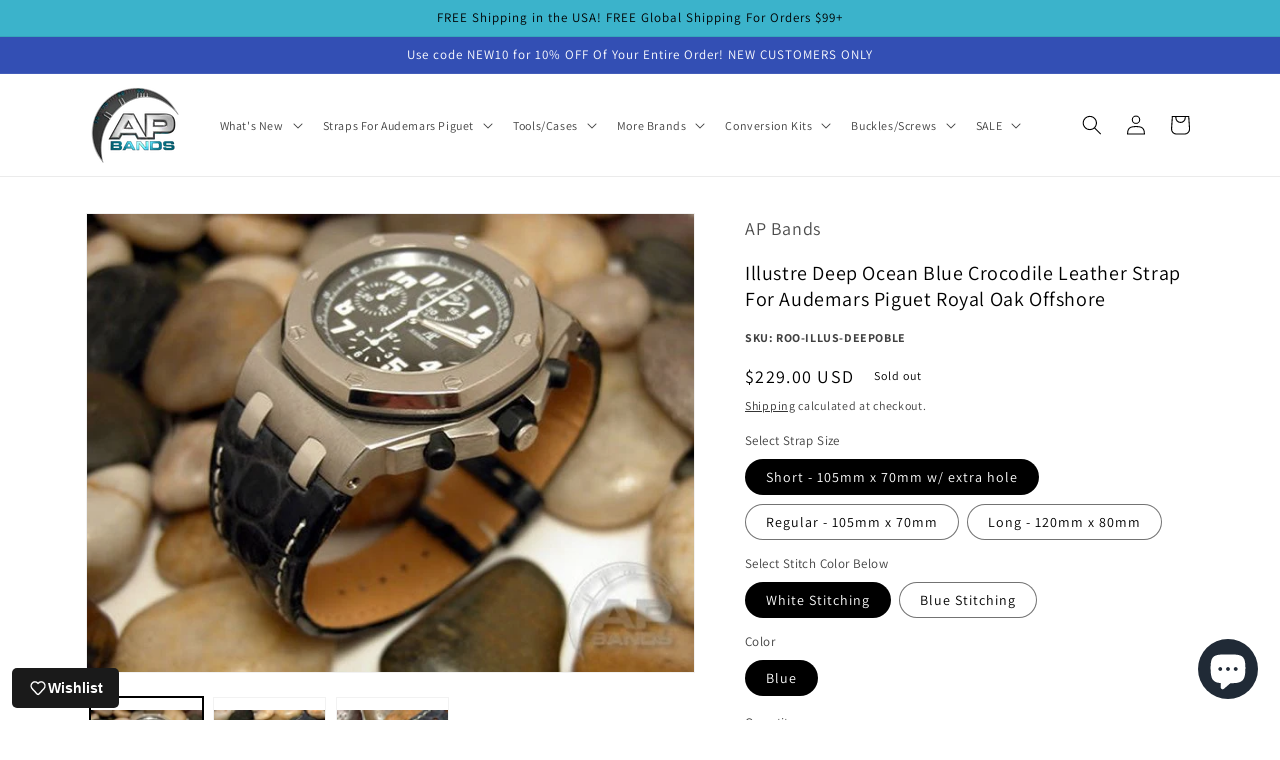

--- FILE ---
content_type: text/html; charset=utf-8
request_url: https://www.apbands.com/products/illustre-deep-ocean-blue-crocodile-strap-for-audemars-piguet-royal-oak-offshore
body_size: 44450
content:
<!doctype html>
<html class="no-js" lang="en">
  <head>
    <meta charset="utf-8">
    <meta http-equiv="X-UA-Compatible" content="IE=edge">
    <meta name="viewport" content="width=device-width,initial-scale=1">
    <meta name="theme-color" content="">
    <link rel="canonical" href="https://www.apbands.com/products/illustre-deep-ocean-blue-crocodile-strap-for-audemars-piguet-royal-oak-offshore">
    <link rel="preconnect" href="https://cdn.shopify.com" crossorigin><link rel="preconnect" href="https://fonts.shopifycdn.com" crossorigin><title>
      Illustre Deep Ocean Blue Crocodile Leather Strap For Audemars Piguet R
 &ndash; AP Bands</title>

    
      <meta name="description" content="Don&#39;t settle for the competitions PAINTED EDGES. We have turned edges on all our straps so you will NEVER see cracking of your AP Bands straps! Direct replacement for the Audemars Piguet Royal Oak Offshore chronograph and time only. Made to fit the OEM Deployant clasp equipped on your Audemars Piguet watch. Also works ">
    

    

<meta property="og:site_name" content="AP Bands">
<meta property="og:url" content="https://www.apbands.com/products/illustre-deep-ocean-blue-crocodile-strap-for-audemars-piguet-royal-oak-offshore">
<meta property="og:title" content="Illustre Deep Ocean Blue Crocodile Leather Strap For Audemars Piguet R">
<meta property="og:type" content="product">
<meta property="og:description" content="Don&#39;t settle for the competitions PAINTED EDGES. We have turned edges on all our straps so you will NEVER see cracking of your AP Bands straps! Direct replacement for the Audemars Piguet Royal Oak Offshore chronograph and time only. Made to fit the OEM Deployant clasp equipped on your Audemars Piguet watch. Also works "><meta property="og:image" content="http://www.apbands.com/cdn/shop/products/Illustre_DeepOceanBlueoffshore.jpg?v=1657726228">
  <meta property="og:image:secure_url" content="https://www.apbands.com/cdn/shop/products/Illustre_DeepOceanBlueoffshore.jpg?v=1657726228">
  <meta property="og:image:width" content="672">
  <meta property="og:image:height" content="505"><meta property="og:price:amount" content="229.00">
  <meta property="og:price:currency" content="USD"><meta name="twitter:site" content="@apbands"><meta name="twitter:card" content="summary_large_image">
<meta name="twitter:title" content="Illustre Deep Ocean Blue Crocodile Leather Strap For Audemars Piguet R">
<meta name="twitter:description" content="Don&#39;t settle for the competitions PAINTED EDGES. We have turned edges on all our straps so you will NEVER see cracking of your AP Bands straps! Direct replacement for the Audemars Piguet Royal Oak Offshore chronograph and time only. Made to fit the OEM Deployant clasp equipped on your Audemars Piguet watch. Also works ">


    <script src="//www.apbands.com/cdn/shop/t/5/assets/global.js?v=135116476141006970691650167406" defer="defer"></script>
    <script>window.performance && window.performance.mark && window.performance.mark('shopify.content_for_header.start');</script><meta name="google-site-verification" content="J2DMBwgVuKqxZCKIeeklIbNmaeWHppzBB1CX8KKT5Ls">
<meta name="google-site-verification" content="AivTXyuX24Rf-vQmTLbEKXjchsOAKHxdVdJAO5fE3Ww">
<meta id="shopify-digital-wallet" name="shopify-digital-wallet" content="/61606592704/digital_wallets/dialog">
<meta name="shopify-checkout-api-token" content="6c0a816dd740e5adcef9f798b9b35dac">
<link rel="alternate" hreflang="x-default" href="https://www.apbands.com/products/illustre-deep-ocean-blue-crocodile-strap-for-audemars-piguet-royal-oak-offshore">
<link rel="alternate" hreflang="en" href="https://www.apbands.com/products/illustre-deep-ocean-blue-crocodile-strap-for-audemars-piguet-royal-oak-offshore">
<link rel="alternate" hreflang="en-CA" href="https://www.apbands.com/en-ca/products/illustre-deep-ocean-blue-crocodile-strap-for-audemars-piguet-royal-oak-offshore">
<link rel="alternate" hreflang="en-MX" href="https://www.apbands.com/en-mx/products/illustre-deep-ocean-blue-crocodile-strap-for-audemars-piguet-royal-oak-offshore">
<link rel="alternate" hreflang="en-GB" href="https://www.apbands.com/en-gb/products/illustre-deep-ocean-blue-crocodile-strap-for-audemars-piguet-royal-oak-offshore">
<link rel="alternate" hreflang="en-AU" href="https://www.apbands.com/en-au/products/illustre-deep-ocean-blue-crocodile-strap-for-audemars-piguet-royal-oak-offshore">
<link rel="alternate" hreflang="en-AE" href="https://www.apbands.com/en-ae/products/illustre-deep-ocean-blue-crocodile-strap-for-audemars-piguet-royal-oak-offshore">
<link rel="alternate" hreflang="en-MY" href="https://www.apbands.com/en-my/products/illustre-deep-ocean-blue-crocodile-strap-for-audemars-piguet-royal-oak-offshore">
<link rel="alternate" hreflang="en-DE" href="https://www.apbands.com/en-de/products/illustre-deep-ocean-blue-crocodile-strap-for-audemars-piguet-royal-oak-offshore">
<link rel="alternate" hreflang="en-SE" href="https://www.apbands.com/en-se/products/illustre-deep-ocean-blue-crocodile-strap-for-audemars-piguet-royal-oak-offshore">
<link rel="alternate" hreflang="en-NL" href="https://www.apbands.com/en-nl/products/illustre-deep-ocean-blue-crocodile-strap-for-audemars-piguet-royal-oak-offshore">
<link rel="alternate" hreflang="en-SG" href="https://www.apbands.com/en-sg/products/illustre-deep-ocean-blue-crocodile-strap-for-audemars-piguet-royal-oak-offshore">
<link rel="alternate" hreflang="en-FR" href="https://www.apbands.com/en-fr/products/illustre-deep-ocean-blue-crocodile-strap-for-audemars-piguet-royal-oak-offshore">
<link rel="alternate" hreflang="en-QA" href="https://www.apbands.com/en-qa/products/illustre-deep-ocean-blue-crocodile-strap-for-audemars-piguet-royal-oak-offshore">
<link rel="alternate" hreflang="en-KW" href="https://www.apbands.com/en-kw/products/illustre-deep-ocean-blue-crocodile-strap-for-audemars-piguet-royal-oak-offshore">
<link rel="alternate" hreflang="en-JP" href="https://www.apbands.com/en-jp/products/illustre-deep-ocean-blue-crocodile-strap-for-audemars-piguet-royal-oak-offshore">
<link rel="alternate" hreflang="en-CO" href="https://www.apbands.com/en-co/products/illustre-deep-ocean-blue-crocodile-strap-for-audemars-piguet-royal-oak-offshore">
<link rel="alternate" hreflang="en-TH" href="https://www.apbands.com/en-th/products/illustre-deep-ocean-blue-crocodile-strap-for-audemars-piguet-royal-oak-offshore">
<link rel="alternate" hreflang="en-SK" href="https://www.apbands.com/en-sk/products/illustre-deep-ocean-blue-crocodile-strap-for-audemars-piguet-royal-oak-offshore">
<link rel="alternate" hreflang="en-PH" href="https://www.apbands.com/en-ph/products/illustre-deep-ocean-blue-crocodile-strap-for-audemars-piguet-royal-oak-offshore">
<link rel="alternate" hreflang="en-MC" href="https://www.apbands.com/en-mc/products/illustre-deep-ocean-blue-crocodile-strap-for-audemars-piguet-royal-oak-offshore">
<link rel="alternate" hreflang="en-NZ" href="https://www.apbands.com/en-nz/products/illustre-deep-ocean-blue-crocodile-strap-for-audemars-piguet-royal-oak-offshore">
<link rel="alternate" hreflang="en-ES" href="https://www.apbands.com/en-es/products/illustre-deep-ocean-blue-crocodile-strap-for-audemars-piguet-royal-oak-offshore">
<link rel="alternate" type="application/json+oembed" href="https://www.apbands.com/products/illustre-deep-ocean-blue-crocodile-strap-for-audemars-piguet-royal-oak-offshore.oembed">
<script async="async" src="/checkouts/internal/preloads.js?locale=en-US"></script>
<link rel="preconnect" href="https://shop.app" crossorigin="anonymous">
<script async="async" src="https://shop.app/checkouts/internal/preloads.js?locale=en-US&shop_id=61606592704" crossorigin="anonymous"></script>
<script id="apple-pay-shop-capabilities" type="application/json">{"shopId":61606592704,"countryCode":"US","currencyCode":"USD","merchantCapabilities":["supports3DS"],"merchantId":"gid:\/\/shopify\/Shop\/61606592704","merchantName":"AP Bands","requiredBillingContactFields":["postalAddress","email"],"requiredShippingContactFields":["postalAddress","email"],"shippingType":"shipping","supportedNetworks":["visa","masterCard","amex","discover","elo","jcb"],"total":{"type":"pending","label":"AP Bands","amount":"1.00"},"shopifyPaymentsEnabled":true,"supportsSubscriptions":true}</script>
<script id="shopify-features" type="application/json">{"accessToken":"6c0a816dd740e5adcef9f798b9b35dac","betas":["rich-media-storefront-analytics"],"domain":"www.apbands.com","predictiveSearch":true,"shopId":61606592704,"locale":"en"}</script>
<script>var Shopify = Shopify || {};
Shopify.shop = "ap-bands-inc.myshopify.com";
Shopify.locale = "en";
Shopify.currency = {"active":"USD","rate":"1.0"};
Shopify.country = "US";
Shopify.theme = {"name":"Dawn with Installments message","id":129526366400,"schema_name":"Dawn","schema_version":"4.0.0","theme_store_id":887,"role":"main"};
Shopify.theme.handle = "null";
Shopify.theme.style = {"id":null,"handle":null};
Shopify.cdnHost = "www.apbands.com/cdn";
Shopify.routes = Shopify.routes || {};
Shopify.routes.root = "/";</script>
<script type="module">!function(o){(o.Shopify=o.Shopify||{}).modules=!0}(window);</script>
<script>!function(o){function n(){var o=[];function n(){o.push(Array.prototype.slice.apply(arguments))}return n.q=o,n}var t=o.Shopify=o.Shopify||{};t.loadFeatures=n(),t.autoloadFeatures=n()}(window);</script>
<script>
  window.ShopifyPay = window.ShopifyPay || {};
  window.ShopifyPay.apiHost = "shop.app\/pay";
  window.ShopifyPay.redirectState = null;
</script>
<script id="shop-js-analytics" type="application/json">{"pageType":"product"}</script>
<script defer="defer" async type="module" src="//www.apbands.com/cdn/shopifycloud/shop-js/modules/v2/client.init-shop-cart-sync_BT-GjEfc.en.esm.js"></script>
<script defer="defer" async type="module" src="//www.apbands.com/cdn/shopifycloud/shop-js/modules/v2/chunk.common_D58fp_Oc.esm.js"></script>
<script defer="defer" async type="module" src="//www.apbands.com/cdn/shopifycloud/shop-js/modules/v2/chunk.modal_xMitdFEc.esm.js"></script>
<script type="module">
  await import("//www.apbands.com/cdn/shopifycloud/shop-js/modules/v2/client.init-shop-cart-sync_BT-GjEfc.en.esm.js");
await import("//www.apbands.com/cdn/shopifycloud/shop-js/modules/v2/chunk.common_D58fp_Oc.esm.js");
await import("//www.apbands.com/cdn/shopifycloud/shop-js/modules/v2/chunk.modal_xMitdFEc.esm.js");

  window.Shopify.SignInWithShop?.initShopCartSync?.({"fedCMEnabled":true,"windoidEnabled":true});

</script>
<script defer="defer" async type="module" src="//www.apbands.com/cdn/shopifycloud/shop-js/modules/v2/client.payment-terms_Ci9AEqFq.en.esm.js"></script>
<script defer="defer" async type="module" src="//www.apbands.com/cdn/shopifycloud/shop-js/modules/v2/chunk.common_D58fp_Oc.esm.js"></script>
<script defer="defer" async type="module" src="//www.apbands.com/cdn/shopifycloud/shop-js/modules/v2/chunk.modal_xMitdFEc.esm.js"></script>
<script type="module">
  await import("//www.apbands.com/cdn/shopifycloud/shop-js/modules/v2/client.payment-terms_Ci9AEqFq.en.esm.js");
await import("//www.apbands.com/cdn/shopifycloud/shop-js/modules/v2/chunk.common_D58fp_Oc.esm.js");
await import("//www.apbands.com/cdn/shopifycloud/shop-js/modules/v2/chunk.modal_xMitdFEc.esm.js");

  
</script>
<script>
  window.Shopify = window.Shopify || {};
  if (!window.Shopify.featureAssets) window.Shopify.featureAssets = {};
  window.Shopify.featureAssets['shop-js'] = {"shop-cart-sync":["modules/v2/client.shop-cart-sync_DZOKe7Ll.en.esm.js","modules/v2/chunk.common_D58fp_Oc.esm.js","modules/v2/chunk.modal_xMitdFEc.esm.js"],"init-fed-cm":["modules/v2/client.init-fed-cm_B6oLuCjv.en.esm.js","modules/v2/chunk.common_D58fp_Oc.esm.js","modules/v2/chunk.modal_xMitdFEc.esm.js"],"shop-cash-offers":["modules/v2/client.shop-cash-offers_D2sdYoxE.en.esm.js","modules/v2/chunk.common_D58fp_Oc.esm.js","modules/v2/chunk.modal_xMitdFEc.esm.js"],"shop-login-button":["modules/v2/client.shop-login-button_QeVjl5Y3.en.esm.js","modules/v2/chunk.common_D58fp_Oc.esm.js","modules/v2/chunk.modal_xMitdFEc.esm.js"],"pay-button":["modules/v2/client.pay-button_DXTOsIq6.en.esm.js","modules/v2/chunk.common_D58fp_Oc.esm.js","modules/v2/chunk.modal_xMitdFEc.esm.js"],"shop-button":["modules/v2/client.shop-button_DQZHx9pm.en.esm.js","modules/v2/chunk.common_D58fp_Oc.esm.js","modules/v2/chunk.modal_xMitdFEc.esm.js"],"avatar":["modules/v2/client.avatar_BTnouDA3.en.esm.js"],"init-windoid":["modules/v2/client.init-windoid_CR1B-cfM.en.esm.js","modules/v2/chunk.common_D58fp_Oc.esm.js","modules/v2/chunk.modal_xMitdFEc.esm.js"],"init-shop-for-new-customer-accounts":["modules/v2/client.init-shop-for-new-customer-accounts_C_vY_xzh.en.esm.js","modules/v2/client.shop-login-button_QeVjl5Y3.en.esm.js","modules/v2/chunk.common_D58fp_Oc.esm.js","modules/v2/chunk.modal_xMitdFEc.esm.js"],"init-shop-email-lookup-coordinator":["modules/v2/client.init-shop-email-lookup-coordinator_BI7n9ZSv.en.esm.js","modules/v2/chunk.common_D58fp_Oc.esm.js","modules/v2/chunk.modal_xMitdFEc.esm.js"],"init-shop-cart-sync":["modules/v2/client.init-shop-cart-sync_BT-GjEfc.en.esm.js","modules/v2/chunk.common_D58fp_Oc.esm.js","modules/v2/chunk.modal_xMitdFEc.esm.js"],"shop-toast-manager":["modules/v2/client.shop-toast-manager_DiYdP3xc.en.esm.js","modules/v2/chunk.common_D58fp_Oc.esm.js","modules/v2/chunk.modal_xMitdFEc.esm.js"],"init-customer-accounts":["modules/v2/client.init-customer-accounts_D9ZNqS-Q.en.esm.js","modules/v2/client.shop-login-button_QeVjl5Y3.en.esm.js","modules/v2/chunk.common_D58fp_Oc.esm.js","modules/v2/chunk.modal_xMitdFEc.esm.js"],"init-customer-accounts-sign-up":["modules/v2/client.init-customer-accounts-sign-up_iGw4briv.en.esm.js","modules/v2/client.shop-login-button_QeVjl5Y3.en.esm.js","modules/v2/chunk.common_D58fp_Oc.esm.js","modules/v2/chunk.modal_xMitdFEc.esm.js"],"shop-follow-button":["modules/v2/client.shop-follow-button_CqMgW2wH.en.esm.js","modules/v2/chunk.common_D58fp_Oc.esm.js","modules/v2/chunk.modal_xMitdFEc.esm.js"],"checkout-modal":["modules/v2/client.checkout-modal_xHeaAweL.en.esm.js","modules/v2/chunk.common_D58fp_Oc.esm.js","modules/v2/chunk.modal_xMitdFEc.esm.js"],"shop-login":["modules/v2/client.shop-login_D91U-Q7h.en.esm.js","modules/v2/chunk.common_D58fp_Oc.esm.js","modules/v2/chunk.modal_xMitdFEc.esm.js"],"lead-capture":["modules/v2/client.lead-capture_BJmE1dJe.en.esm.js","modules/v2/chunk.common_D58fp_Oc.esm.js","modules/v2/chunk.modal_xMitdFEc.esm.js"],"payment-terms":["modules/v2/client.payment-terms_Ci9AEqFq.en.esm.js","modules/v2/chunk.common_D58fp_Oc.esm.js","modules/v2/chunk.modal_xMitdFEc.esm.js"]};
</script>
<script>(function() {
  var isLoaded = false;
  function asyncLoad() {
    if (isLoaded) return;
    isLoaded = true;
    var urls = ["https:\/\/cdn.logbase.io\/lb-upsell-wrapper.js?shop=ap-bands-inc.myshopify.com"];
    for (var i = 0; i < urls.length; i++) {
      var s = document.createElement('script');
      s.type = 'text/javascript';
      s.async = true;
      s.src = urls[i];
      var x = document.getElementsByTagName('script')[0];
      x.parentNode.insertBefore(s, x);
    }
  };
  if(window.attachEvent) {
    window.attachEvent('onload', asyncLoad);
  } else {
    window.addEventListener('load', asyncLoad, false);
  }
})();</script>
<script id="__st">var __st={"a":61606592704,"offset":-18000,"reqid":"ceee46c3-f8af-4713-a292-dd1d576219de-1769385061","pageurl":"www.apbands.com\/products\/illustre-deep-ocean-blue-crocodile-strap-for-audemars-piguet-royal-oak-offshore","u":"ac372dd76778","p":"product","rtyp":"product","rid":7220021067968};</script>
<script>window.ShopifyPaypalV4VisibilityTracking = true;</script>
<script id="captcha-bootstrap">!function(){'use strict';const t='contact',e='account',n='new_comment',o=[[t,t],['blogs',n],['comments',n],[t,'customer']],c=[[e,'customer_login'],[e,'guest_login'],[e,'recover_customer_password'],[e,'create_customer']],r=t=>t.map((([t,e])=>`form[action*='/${t}']:not([data-nocaptcha='true']) input[name='form_type'][value='${e}']`)).join(','),a=t=>()=>t?[...document.querySelectorAll(t)].map((t=>t.form)):[];function s(){const t=[...o],e=r(t);return a(e)}const i='password',u='form_key',d=['recaptcha-v3-token','g-recaptcha-response','h-captcha-response',i],f=()=>{try{return window.sessionStorage}catch{return}},m='__shopify_v',_=t=>t.elements[u];function p(t,e,n=!1){try{const o=window.sessionStorage,c=JSON.parse(o.getItem(e)),{data:r}=function(t){const{data:e,action:n}=t;return t[m]||n?{data:e,action:n}:{data:t,action:n}}(c);for(const[e,n]of Object.entries(r))t.elements[e]&&(t.elements[e].value=n);n&&o.removeItem(e)}catch(o){console.error('form repopulation failed',{error:o})}}const l='form_type',E='cptcha';function T(t){t.dataset[E]=!0}const w=window,h=w.document,L='Shopify',v='ce_forms',y='captcha';let A=!1;((t,e)=>{const n=(g='f06e6c50-85a8-45c8-87d0-21a2b65856fe',I='https://cdn.shopify.com/shopifycloud/storefront-forms-hcaptcha/ce_storefront_forms_captcha_hcaptcha.v1.5.2.iife.js',D={infoText:'Protected by hCaptcha',privacyText:'Privacy',termsText:'Terms'},(t,e,n)=>{const o=w[L][v],c=o.bindForm;if(c)return c(t,g,e,D).then(n);var r;o.q.push([[t,g,e,D],n]),r=I,A||(h.body.append(Object.assign(h.createElement('script'),{id:'captcha-provider',async:!0,src:r})),A=!0)});var g,I,D;w[L]=w[L]||{},w[L][v]=w[L][v]||{},w[L][v].q=[],w[L][y]=w[L][y]||{},w[L][y].protect=function(t,e){n(t,void 0,e),T(t)},Object.freeze(w[L][y]),function(t,e,n,w,h,L){const[v,y,A,g]=function(t,e,n){const i=e?o:[],u=t?c:[],d=[...i,...u],f=r(d),m=r(i),_=r(d.filter((([t,e])=>n.includes(e))));return[a(f),a(m),a(_),s()]}(w,h,L),I=t=>{const e=t.target;return e instanceof HTMLFormElement?e:e&&e.form},D=t=>v().includes(t);t.addEventListener('submit',(t=>{const e=I(t);if(!e)return;const n=D(e)&&!e.dataset.hcaptchaBound&&!e.dataset.recaptchaBound,o=_(e),c=g().includes(e)&&(!o||!o.value);(n||c)&&t.preventDefault(),c&&!n&&(function(t){try{if(!f())return;!function(t){const e=f();if(!e)return;const n=_(t);if(!n)return;const o=n.value;o&&e.removeItem(o)}(t);const e=Array.from(Array(32),(()=>Math.random().toString(36)[2])).join('');!function(t,e){_(t)||t.append(Object.assign(document.createElement('input'),{type:'hidden',name:u})),t.elements[u].value=e}(t,e),function(t,e){const n=f();if(!n)return;const o=[...t.querySelectorAll(`input[type='${i}']`)].map((({name:t})=>t)),c=[...d,...o],r={};for(const[a,s]of new FormData(t).entries())c.includes(a)||(r[a]=s);n.setItem(e,JSON.stringify({[m]:1,action:t.action,data:r}))}(t,e)}catch(e){console.error('failed to persist form',e)}}(e),e.submit())}));const S=(t,e)=>{t&&!t.dataset[E]&&(n(t,e.some((e=>e===t))),T(t))};for(const o of['focusin','change'])t.addEventListener(o,(t=>{const e=I(t);D(e)&&S(e,y())}));const B=e.get('form_key'),M=e.get(l),P=B&&M;t.addEventListener('DOMContentLoaded',(()=>{const t=y();if(P)for(const e of t)e.elements[l].value===M&&p(e,B);[...new Set([...A(),...v().filter((t=>'true'===t.dataset.shopifyCaptcha))])].forEach((e=>S(e,t)))}))}(h,new URLSearchParams(w.location.search),n,t,e,['guest_login'])})(!0,!0)}();</script>
<script integrity="sha256-4kQ18oKyAcykRKYeNunJcIwy7WH5gtpwJnB7kiuLZ1E=" data-source-attribution="shopify.loadfeatures" defer="defer" src="//www.apbands.com/cdn/shopifycloud/storefront/assets/storefront/load_feature-a0a9edcb.js" crossorigin="anonymous"></script>
<script crossorigin="anonymous" defer="defer" src="//www.apbands.com/cdn/shopifycloud/storefront/assets/shopify_pay/storefront-65b4c6d7.js?v=20250812"></script>
<script data-source-attribution="shopify.dynamic_checkout.dynamic.init">var Shopify=Shopify||{};Shopify.PaymentButton=Shopify.PaymentButton||{isStorefrontPortableWallets:!0,init:function(){window.Shopify.PaymentButton.init=function(){};var t=document.createElement("script");t.src="https://www.apbands.com/cdn/shopifycloud/portable-wallets/latest/portable-wallets.en.js",t.type="module",document.head.appendChild(t)}};
</script>
<script data-source-attribution="shopify.dynamic_checkout.buyer_consent">
  function portableWalletsHideBuyerConsent(e){var t=document.getElementById("shopify-buyer-consent"),n=document.getElementById("shopify-subscription-policy-button");t&&n&&(t.classList.add("hidden"),t.setAttribute("aria-hidden","true"),n.removeEventListener("click",e))}function portableWalletsShowBuyerConsent(e){var t=document.getElementById("shopify-buyer-consent"),n=document.getElementById("shopify-subscription-policy-button");t&&n&&(t.classList.remove("hidden"),t.removeAttribute("aria-hidden"),n.addEventListener("click",e))}window.Shopify?.PaymentButton&&(window.Shopify.PaymentButton.hideBuyerConsent=portableWalletsHideBuyerConsent,window.Shopify.PaymentButton.showBuyerConsent=portableWalletsShowBuyerConsent);
</script>
<script data-source-attribution="shopify.dynamic_checkout.cart.bootstrap">document.addEventListener("DOMContentLoaded",(function(){function t(){return document.querySelector("shopify-accelerated-checkout-cart, shopify-accelerated-checkout")}if(t())Shopify.PaymentButton.init();else{new MutationObserver((function(e,n){t()&&(Shopify.PaymentButton.init(),n.disconnect())})).observe(document.body,{childList:!0,subtree:!0})}}));
</script>
<script id='scb4127' type='text/javascript' async='' src='https://www.apbands.com/cdn/shopifycloud/privacy-banner/storefront-banner.js'></script><link id="shopify-accelerated-checkout-styles" rel="stylesheet" media="screen" href="https://www.apbands.com/cdn/shopifycloud/portable-wallets/latest/accelerated-checkout-backwards-compat.css" crossorigin="anonymous">
<style id="shopify-accelerated-checkout-cart">
        #shopify-buyer-consent {
  margin-top: 1em;
  display: inline-block;
  width: 100%;
}

#shopify-buyer-consent.hidden {
  display: none;
}

#shopify-subscription-policy-button {
  background: none;
  border: none;
  padding: 0;
  text-decoration: underline;
  font-size: inherit;
  cursor: pointer;
}

#shopify-subscription-policy-button::before {
  box-shadow: none;
}

      </style>
<script id="sections-script" data-sections="main-product,product-recommendations,header,footer" defer="defer" src="//www.apbands.com/cdn/shop/t/5/compiled_assets/scripts.js?v=2446"></script>
<script>window.performance && window.performance.mark && window.performance.mark('shopify.content_for_header.end');</script>


    <style data-shopify>
      @font-face {
  font-family: Assistant;
  font-weight: 400;
  font-style: normal;
  font-display: swap;
  src: url("//www.apbands.com/cdn/fonts/assistant/assistant_n4.9120912a469cad1cc292572851508ca49d12e768.woff2") format("woff2"),
       url("//www.apbands.com/cdn/fonts/assistant/assistant_n4.6e9875ce64e0fefcd3f4446b7ec9036b3ddd2985.woff") format("woff");
}

      @font-face {
  font-family: Assistant;
  font-weight: 700;
  font-style: normal;
  font-display: swap;
  src: url("//www.apbands.com/cdn/fonts/assistant/assistant_n7.bf44452348ec8b8efa3aa3068825305886b1c83c.woff2") format("woff2"),
       url("//www.apbands.com/cdn/fonts/assistant/assistant_n7.0c887fee83f6b3bda822f1150b912c72da0f7b64.woff") format("woff");
}

      
      
      @font-face {
  font-family: Assistant;
  font-weight: 400;
  font-style: normal;
  font-display: swap;
  src: url("//www.apbands.com/cdn/fonts/assistant/assistant_n4.9120912a469cad1cc292572851508ca49d12e768.woff2") format("woff2"),
       url("//www.apbands.com/cdn/fonts/assistant/assistant_n4.6e9875ce64e0fefcd3f4446b7ec9036b3ddd2985.woff") format("woff");
}


      :root {
        --font-body-family: Assistant, sans-serif;
        --font-body-style: normal;
        --font-body-weight: 400;

        --font-heading-family: Assistant, sans-serif;
        --font-heading-style: normal;
        --font-heading-weight: 400;

        --font-body-scale: 1.0;
        --font-heading-scale: 1.0;

        --color-base-text: 0, 0, 0;
        --color-shadow: 0, 0, 0;
        --color-base-background-1: 255, 255, 255;
        --color-base-background-2: 59, 179, 203;
        --color-base-solid-button-labels: 255, 255, 255;
        --color-base-outline-button-labels: 18, 18, 18;
        --color-base-accent-1: 59, 179, 203;
        --color-base-accent-2: 51, 79, 180;
        --payment-terms-background-color: #ffffff;

        --gradient-base-background-1: #ffffff;
        --gradient-base-background-2: #3bb3cb;
        --gradient-base-accent-1: #3bb3cb;
        --gradient-base-accent-2: #334fb4;

        --media-padding: px;
        --media-border-opacity: 0.05;
        --media-border-width: 1px;
        --media-radius: 0px;
        --media-shadow-opacity: 0.0;
        --media-shadow-horizontal-offset: 0px;
        --media-shadow-vertical-offset: 4px;
        --media-shadow-blur-radius: 5px;

        --page-width: 120rem;
        --page-width-margin: 0rem;

        --card-image-padding: 0.0rem;
        --card-corner-radius: 0.0rem;
        --card-text-alignment: left;
        --card-border-width: 0.0rem;
        --card-border-opacity: 0.1;
        --card-shadow-opacity: 0.0;
        --card-shadow-horizontal-offset: 0.0rem;
        --card-shadow-vertical-offset: 0.4rem;
        --card-shadow-blur-radius: 0.5rem;

        --badge-corner-radius: 4.0rem;

        --popup-border-width: 1px;
        --popup-border-opacity: 0.1;
        --popup-corner-radius: 0px;
        --popup-shadow-opacity: 0.0;
        --popup-shadow-horizontal-offset: 0px;
        --popup-shadow-vertical-offset: 4px;
        --popup-shadow-blur-radius: 5px;

        --drawer-border-width: 1px;
        --drawer-border-opacity: 0.1;
        --drawer-shadow-opacity: 0.0;
        --drawer-shadow-horizontal-offset: 0px;
        --drawer-shadow-vertical-offset: 4px;
        --drawer-shadow-blur-radius: 5px;

        --spacing-sections-desktop: 0px;
        --spacing-sections-mobile: 0px;

        --grid-desktop-vertical-spacing: 8px;
        --grid-desktop-horizontal-spacing: 8px;
        --grid-mobile-vertical-spacing: 4px;
        --grid-mobile-horizontal-spacing: 4px;

        --text-boxes-border-opacity: 0.1;
        --text-boxes-border-width: 0px;
        --text-boxes-radius: 0px;
        --text-boxes-shadow-opacity: 0.0;
        --text-boxes-shadow-horizontal-offset: 0px;
        --text-boxes-shadow-vertical-offset: 4px;
        --text-boxes-shadow-blur-radius: 5px;

        --buttons-radius: 0px;
        --buttons-radius-outset: 0px;
        --buttons-border-width: 1px;
        --buttons-border-opacity: 1.0;
        --buttons-shadow-opacity: 0.0;
        --buttons-shadow-horizontal-offset: 0px;
        --buttons-shadow-vertical-offset: 4px;
        --buttons-shadow-blur-radius: 5px;
        --buttons-border-offset: 0px;

        --inputs-radius: 0px;
        --inputs-border-width: 1px;
        --inputs-border-opacity: 0.55;
        --inputs-shadow-opacity: 0.0;
        --inputs-shadow-horizontal-offset: 0px;
        --inputs-margin-offset: 0px;
        --inputs-shadow-vertical-offset: 4px;
        --inputs-shadow-blur-radius: 5px;
        --inputs-radius-outset: 0px;

        --variant-pills-radius: 40px;
        --variant-pills-border-width: 1px;
        --variant-pills-border-opacity: 0.55;
        --variant-pills-shadow-opacity: 0.0;
        --variant-pills-shadow-horizontal-offset: 0px;
        --variant-pills-shadow-vertical-offset: 4px;
        --variant-pills-shadow-blur-radius: 5px;
      }

      *,
      *::before,
      *::after {
        box-sizing: inherit;
      }

      html {
        box-sizing: border-box;
        font-size: calc(var(--font-body-scale) * 62.5%);
        height: 100%;
      }

      body {
        display: grid;
        grid-template-rows: auto auto 1fr auto;
        grid-template-columns: 100%;
        min-height: 100%;
        margin: 0;
        font-size: 1.5rem;
        letter-spacing: 0.06rem;
        line-height: calc(1 + 0.8 / var(--font-body-scale));
        font-family: var(--font-body-family);
        font-style: var(--font-body-style);
        font-weight: var(--font-body-weight);
      }

      @media screen and (min-width: 750px) {
        body {
          font-size: 1.6rem;
        }
      }
    </style>

    <link href="//www.apbands.com/cdn/shop/t/5/assets/base.css?v=67648977216170199931650334144" rel="stylesheet" type="text/css" media="all" />
<link rel="preload" as="font" href="//www.apbands.com/cdn/fonts/assistant/assistant_n4.9120912a469cad1cc292572851508ca49d12e768.woff2" type="font/woff2" crossorigin><link rel="preload" as="font" href="//www.apbands.com/cdn/fonts/assistant/assistant_n4.9120912a469cad1cc292572851508ca49d12e768.woff2" type="font/woff2" crossorigin><link rel="stylesheet" href="//www.apbands.com/cdn/shop/t/5/assets/component-predictive-search.css?v=165644661289088488651650167398" media="print" onload="this.media='all'"><script>document.documentElement.className = document.documentElement.className.replace('no-js', 'js');
    if (Shopify.designMode) {
      document.documentElement.classList.add('shopify-design-mode');
    }
    </script>
    <meta name="google-site-verification" content="fknAbbGdDn_rWBAAAIb6pxz-OCWd4KnkATXJB6jLTtM" />
    <!-- Statcounter code for AP Bands New Site
http://apbands.com on Shopify -->
<script type="text/javascript">
var sc_project=10582072; 
var sc_invisible=1; 
var sc_security="fe34a10b"; 
</script>
<script type="text/javascript"
src="https://www.statcounter.com/counter/counter.js"
async></script>
<noscript><div class="statcounter"><a title="Web Analytics"
href="https://statcounter.com/" target="_blank"><img
class="statcounter"
src="https://c.statcounter.com/10582072/0/fe34a10b/1/"
alt="Web Analytics"
referrerPolicy="no-referrer-when-downgrade"></a></div></noscript>
<!-- End of Statcounter Code -->
<!-- Global site tag (gtag.js) - Google Ads -->
<script async src="https://www.googletagmanager.com/gtag/js?id=AW-10888296288"></script>
<script>
  window.dataLayer = window.dataLayer || [];
  function gtag(){dataLayer.push(arguments);}
  gtag('js', new Date());

  gtag('config', 'AW-10888296288');
</script>  
  <!-- Meta Pixel Code -->
<script>
!function(f,b,e,v,n,t,s)
{if(f.fbq)return;n=f.fbq=function(){n.callMethod?
n.callMethod.apply(n,arguments):n.queue.push(arguments)};
if(!f._fbq)f._fbq=n;n.push=n;n.loaded=!0;n.version='2.0';
n.queue=[];t=b.createElement(e);t.async=!0;
t.src=v;s=b.getElementsByTagName(e)[0];
s.parentNode.insertBefore(t,s)}(window, document,'script',
'https://connect.facebook.net/en_US/fbevents.js');
fbq('init', '3328112904100074');
fbq('track', 'PageView');
</script>
<noscript><img height="1" width="1" style="display:none"
src="https://www.facebook.com/tr?id=3328112904100074&ev=PageView&noscript=1"
/></noscript>
<!-- End Meta Pixel Code -->
  <!-- BEGIN app block: shopify://apps/yotpo-product-reviews/blocks/settings/eb7dfd7d-db44-4334-bc49-c893b51b36cf -->


  <script type="text/javascript" src="https://cdn-widgetsrepository.yotpo.com/v1/loader/hgWqezEAAxeGHBLx6raR8s3abpeiajZVG950bAiB?languageCode=en" async></script>



  
<!-- END app block --><script src="https://cdn.shopify.com/extensions/4e276193-403c-423f-833c-fefed71819cf/forms-2298/assets/shopify-forms-loader.js" type="text/javascript" defer="defer"></script>
<script src="https://cdn.shopify.com/extensions/019a1593-efee-7f0d-8f7f-a5c34a3dea28/isonomy-43/assets/theme_app.js" type="text/javascript" defer="defer"></script>
<script src="https://cdn.shopify.com/extensions/019b7cd0-6587-73c3-9937-bcc2249fa2c4/lb-upsell-227/assets/lb-selleasy.js" type="text/javascript" defer="defer"></script>
<script src="https://cdn.shopify.com/extensions/e8878072-2f6b-4e89-8082-94b04320908d/inbox-1254/assets/inbox-chat-loader.js" type="text/javascript" defer="defer"></script>
<link href="https://monorail-edge.shopifysvc.com" rel="dns-prefetch">
<script>(function(){if ("sendBeacon" in navigator && "performance" in window) {try {var session_token_from_headers = performance.getEntriesByType('navigation')[0].serverTiming.find(x => x.name == '_s').description;} catch {var session_token_from_headers = undefined;}var session_cookie_matches = document.cookie.match(/_shopify_s=([^;]*)/);var session_token_from_cookie = session_cookie_matches && session_cookie_matches.length === 2 ? session_cookie_matches[1] : "";var session_token = session_token_from_headers || session_token_from_cookie || "";function handle_abandonment_event(e) {var entries = performance.getEntries().filter(function(entry) {return /monorail-edge.shopifysvc.com/.test(entry.name);});if (!window.abandonment_tracked && entries.length === 0) {window.abandonment_tracked = true;var currentMs = Date.now();var navigation_start = performance.timing.navigationStart;var payload = {shop_id: 61606592704,url: window.location.href,navigation_start,duration: currentMs - navigation_start,session_token,page_type: "product"};window.navigator.sendBeacon("https://monorail-edge.shopifysvc.com/v1/produce", JSON.stringify({schema_id: "online_store_buyer_site_abandonment/1.1",payload: payload,metadata: {event_created_at_ms: currentMs,event_sent_at_ms: currentMs}}));}}window.addEventListener('pagehide', handle_abandonment_event);}}());</script>
<script id="web-pixels-manager-setup">(function e(e,d,r,n,o){if(void 0===o&&(o={}),!Boolean(null===(a=null===(i=window.Shopify)||void 0===i?void 0:i.analytics)||void 0===a?void 0:a.replayQueue)){var i,a;window.Shopify=window.Shopify||{};var t=window.Shopify;t.analytics=t.analytics||{};var s=t.analytics;s.replayQueue=[],s.publish=function(e,d,r){return s.replayQueue.push([e,d,r]),!0};try{self.performance.mark("wpm:start")}catch(e){}var l=function(){var e={modern:/Edge?\/(1{2}[4-9]|1[2-9]\d|[2-9]\d{2}|\d{4,})\.\d+(\.\d+|)|Firefox\/(1{2}[4-9]|1[2-9]\d|[2-9]\d{2}|\d{4,})\.\d+(\.\d+|)|Chrom(ium|e)\/(9{2}|\d{3,})\.\d+(\.\d+|)|(Maci|X1{2}).+ Version\/(15\.\d+|(1[6-9]|[2-9]\d|\d{3,})\.\d+)([,.]\d+|)( \(\w+\)|)( Mobile\/\w+|) Safari\/|Chrome.+OPR\/(9{2}|\d{3,})\.\d+\.\d+|(CPU[ +]OS|iPhone[ +]OS|CPU[ +]iPhone|CPU IPhone OS|CPU iPad OS)[ +]+(15[._]\d+|(1[6-9]|[2-9]\d|\d{3,})[._]\d+)([._]\d+|)|Android:?[ /-](13[3-9]|1[4-9]\d|[2-9]\d{2}|\d{4,})(\.\d+|)(\.\d+|)|Android.+Firefox\/(13[5-9]|1[4-9]\d|[2-9]\d{2}|\d{4,})\.\d+(\.\d+|)|Android.+Chrom(ium|e)\/(13[3-9]|1[4-9]\d|[2-9]\d{2}|\d{4,})\.\d+(\.\d+|)|SamsungBrowser\/([2-9]\d|\d{3,})\.\d+/,legacy:/Edge?\/(1[6-9]|[2-9]\d|\d{3,})\.\d+(\.\d+|)|Firefox\/(5[4-9]|[6-9]\d|\d{3,})\.\d+(\.\d+|)|Chrom(ium|e)\/(5[1-9]|[6-9]\d|\d{3,})\.\d+(\.\d+|)([\d.]+$|.*Safari\/(?![\d.]+ Edge\/[\d.]+$))|(Maci|X1{2}).+ Version\/(10\.\d+|(1[1-9]|[2-9]\d|\d{3,})\.\d+)([,.]\d+|)( \(\w+\)|)( Mobile\/\w+|) Safari\/|Chrome.+OPR\/(3[89]|[4-9]\d|\d{3,})\.\d+\.\d+|(CPU[ +]OS|iPhone[ +]OS|CPU[ +]iPhone|CPU IPhone OS|CPU iPad OS)[ +]+(10[._]\d+|(1[1-9]|[2-9]\d|\d{3,})[._]\d+)([._]\d+|)|Android:?[ /-](13[3-9]|1[4-9]\d|[2-9]\d{2}|\d{4,})(\.\d+|)(\.\d+|)|Mobile Safari.+OPR\/([89]\d|\d{3,})\.\d+\.\d+|Android.+Firefox\/(13[5-9]|1[4-9]\d|[2-9]\d{2}|\d{4,})\.\d+(\.\d+|)|Android.+Chrom(ium|e)\/(13[3-9]|1[4-9]\d|[2-9]\d{2}|\d{4,})\.\d+(\.\d+|)|Android.+(UC? ?Browser|UCWEB|U3)[ /]?(15\.([5-9]|\d{2,})|(1[6-9]|[2-9]\d|\d{3,})\.\d+)\.\d+|SamsungBrowser\/(5\.\d+|([6-9]|\d{2,})\.\d+)|Android.+MQ{2}Browser\/(14(\.(9|\d{2,})|)|(1[5-9]|[2-9]\d|\d{3,})(\.\d+|))(\.\d+|)|K[Aa][Ii]OS\/(3\.\d+|([4-9]|\d{2,})\.\d+)(\.\d+|)/},d=e.modern,r=e.legacy,n=navigator.userAgent;return n.match(d)?"modern":n.match(r)?"legacy":"unknown"}(),u="modern"===l?"modern":"legacy",c=(null!=n?n:{modern:"",legacy:""})[u],f=function(e){return[e.baseUrl,"/wpm","/b",e.hashVersion,"modern"===e.buildTarget?"m":"l",".js"].join("")}({baseUrl:d,hashVersion:r,buildTarget:u}),m=function(e){var d=e.version,r=e.bundleTarget,n=e.surface,o=e.pageUrl,i=e.monorailEndpoint;return{emit:function(e){var a=e.status,t=e.errorMsg,s=(new Date).getTime(),l=JSON.stringify({metadata:{event_sent_at_ms:s},events:[{schema_id:"web_pixels_manager_load/3.1",payload:{version:d,bundle_target:r,page_url:o,status:a,surface:n,error_msg:t},metadata:{event_created_at_ms:s}}]});if(!i)return console&&console.warn&&console.warn("[Web Pixels Manager] No Monorail endpoint provided, skipping logging."),!1;try{return self.navigator.sendBeacon.bind(self.navigator)(i,l)}catch(e){}var u=new XMLHttpRequest;try{return u.open("POST",i,!0),u.setRequestHeader("Content-Type","text/plain"),u.send(l),!0}catch(e){return console&&console.warn&&console.warn("[Web Pixels Manager] Got an unhandled error while logging to Monorail."),!1}}}}({version:r,bundleTarget:l,surface:e.surface,pageUrl:self.location.href,monorailEndpoint:e.monorailEndpoint});try{o.browserTarget=l,function(e){var d=e.src,r=e.async,n=void 0===r||r,o=e.onload,i=e.onerror,a=e.sri,t=e.scriptDataAttributes,s=void 0===t?{}:t,l=document.createElement("script"),u=document.querySelector("head"),c=document.querySelector("body");if(l.async=n,l.src=d,a&&(l.integrity=a,l.crossOrigin="anonymous"),s)for(var f in s)if(Object.prototype.hasOwnProperty.call(s,f))try{l.dataset[f]=s[f]}catch(e){}if(o&&l.addEventListener("load",o),i&&l.addEventListener("error",i),u)u.appendChild(l);else{if(!c)throw new Error("Did not find a head or body element to append the script");c.appendChild(l)}}({src:f,async:!0,onload:function(){if(!function(){var e,d;return Boolean(null===(d=null===(e=window.Shopify)||void 0===e?void 0:e.analytics)||void 0===d?void 0:d.initialized)}()){var d=window.webPixelsManager.init(e)||void 0;if(d){var r=window.Shopify.analytics;r.replayQueue.forEach((function(e){var r=e[0],n=e[1],o=e[2];d.publishCustomEvent(r,n,o)})),r.replayQueue=[],r.publish=d.publishCustomEvent,r.visitor=d.visitor,r.initialized=!0}}},onerror:function(){return m.emit({status:"failed",errorMsg:"".concat(f," has failed to load")})},sri:function(e){var d=/^sha384-[A-Za-z0-9+/=]+$/;return"string"==typeof e&&d.test(e)}(c)?c:"",scriptDataAttributes:o}),m.emit({status:"loading"})}catch(e){m.emit({status:"failed",errorMsg:(null==e?void 0:e.message)||"Unknown error"})}}})({shopId: 61606592704,storefrontBaseUrl: "https://www.apbands.com",extensionsBaseUrl: "https://extensions.shopifycdn.com/cdn/shopifycloud/web-pixels-manager",monorailEndpoint: "https://monorail-edge.shopifysvc.com/unstable/produce_batch",surface: "storefront-renderer",enabledBetaFlags: ["2dca8a86"],webPixelsConfigList: [{"id":"583532736","configuration":"{\"eventPixelIdAddToCart\":\"tw-oparz-opas0\",\"eventPixelIdSiteVisit\":\"tw-oparz-opas4\",\"eventPixelIdPurchase\":\"tw-oparz-opas3\",\"eventPixelIdAddedPaymentInfo\":\"tw-oparz-opas1\",\"eventPixelIdCheckoutInitiated\":\"tw-oparz-opas6\",\"eventPixelIdContentView\":\"tw-oparz-opas2\",\"eventPixelIdSearch\":\"tw-oparz-opas5\",\"basePixelId\":\"oparz\",\"adsAccountId\":\"18ce54aah6r\",\"isDisconnected\":\"0\"}","eventPayloadVersion":"v1","runtimeContext":"STRICT","scriptVersion":"28c5dacefa9312c3f7ebd444dc3c1418","type":"APP","apiClientId":6455335,"privacyPurposes":["ANALYTICS","MARKETING","SALE_OF_DATA"],"dataSharingAdjustments":{"protectedCustomerApprovalScopes":["read_customer_address","read_customer_personal_data"]}},{"id":"462192832","configuration":"{\"config\":\"{\\\"pixel_id\\\":\\\"G-QG69SYJFS2\\\",\\\"target_country\\\":\\\"US\\\",\\\"gtag_events\\\":[{\\\"type\\\":\\\"search\\\",\\\"action_label\\\":[\\\"G-QG69SYJFS2\\\",\\\"AW-741376420\\\/OUroCMqO7rgDEKSDwuEC\\\"]},{\\\"type\\\":\\\"begin_checkout\\\",\\\"action_label\\\":[\\\"G-QG69SYJFS2\\\",\\\"AW-741376420\\\/eDUxCMeO7rgDEKSDwuEC\\\"]},{\\\"type\\\":\\\"view_item\\\",\\\"action_label\\\":[\\\"G-QG69SYJFS2\\\",\\\"AW-741376420\\\/ZFJJCMGO7rgDEKSDwuEC\\\",\\\"MC-11WRNSWS01\\\"]},{\\\"type\\\":\\\"purchase\\\",\\\"action_label\\\":[\\\"G-QG69SYJFS2\\\",\\\"AW-741376420\\\/s26JCL6O7rgDEKSDwuEC\\\",\\\"MC-11WRNSWS01\\\"]},{\\\"type\\\":\\\"page_view\\\",\\\"action_label\\\":[\\\"G-QG69SYJFS2\\\",\\\"AW-741376420\\\/Ec-3CLuO7rgDEKSDwuEC\\\",\\\"MC-11WRNSWS01\\\"]},{\\\"type\\\":\\\"add_payment_info\\\",\\\"action_label\\\":[\\\"G-QG69SYJFS2\\\",\\\"AW-741376420\\\/MhXaCM2O7rgDEKSDwuEC\\\"]},{\\\"type\\\":\\\"add_to_cart\\\",\\\"action_label\\\":[\\\"G-QG69SYJFS2\\\",\\\"AW-741376420\\\/dH21CMSO7rgDEKSDwuEC\\\"]}],\\\"enable_monitoring_mode\\\":false}\"}","eventPayloadVersion":"v1","runtimeContext":"OPEN","scriptVersion":"b2a88bafab3e21179ed38636efcd8a93","type":"APP","apiClientId":1780363,"privacyPurposes":[],"dataSharingAdjustments":{"protectedCustomerApprovalScopes":["read_customer_address","read_customer_email","read_customer_name","read_customer_personal_data","read_customer_phone"]}},{"id":"124977344","configuration":"{\"pixel_id\":\"554129341403864\",\"pixel_type\":\"facebook_pixel\",\"metaapp_system_user_token\":\"-\"}","eventPayloadVersion":"v1","runtimeContext":"OPEN","scriptVersion":"ca16bc87fe92b6042fbaa3acc2fbdaa6","type":"APP","apiClientId":2329312,"privacyPurposes":["ANALYTICS","MARKETING","SALE_OF_DATA"],"dataSharingAdjustments":{"protectedCustomerApprovalScopes":["read_customer_address","read_customer_email","read_customer_name","read_customer_personal_data","read_customer_phone"]}},{"id":"76775616","configuration":"{\"tagID\":\"2613363716982\"}","eventPayloadVersion":"v1","runtimeContext":"STRICT","scriptVersion":"18031546ee651571ed29edbe71a3550b","type":"APP","apiClientId":3009811,"privacyPurposes":["ANALYTICS","MARKETING","SALE_OF_DATA"],"dataSharingAdjustments":{"protectedCustomerApprovalScopes":["read_customer_address","read_customer_email","read_customer_name","read_customer_personal_data","read_customer_phone"]}},{"id":"49610944","configuration":"{\"accountID\":\"selleasy-metrics-track\"}","eventPayloadVersion":"v1","runtimeContext":"STRICT","scriptVersion":"5aac1f99a8ca74af74cea751ede503d2","type":"APP","apiClientId":5519923,"privacyPurposes":[],"dataSharingAdjustments":{"protectedCustomerApprovalScopes":["read_customer_email","read_customer_name","read_customer_personal_data"]}},{"id":"shopify-app-pixel","configuration":"{}","eventPayloadVersion":"v1","runtimeContext":"STRICT","scriptVersion":"0450","apiClientId":"shopify-pixel","type":"APP","privacyPurposes":["ANALYTICS","MARKETING"]},{"id":"shopify-custom-pixel","eventPayloadVersion":"v1","runtimeContext":"LAX","scriptVersion":"0450","apiClientId":"shopify-pixel","type":"CUSTOM","privacyPurposes":["ANALYTICS","MARKETING"]}],isMerchantRequest: false,initData: {"shop":{"name":"AP Bands","paymentSettings":{"currencyCode":"USD"},"myshopifyDomain":"ap-bands-inc.myshopify.com","countryCode":"US","storefrontUrl":"https:\/\/www.apbands.com"},"customer":null,"cart":null,"checkout":null,"productVariants":[{"price":{"amount":229.0,"currencyCode":"USD"},"product":{"title":"Illustre Deep Ocean Blue Crocodile Leather Strap For Audemars Piguet Royal Oak Offshore","vendor":"AP Bands","id":"7220021067968","untranslatedTitle":"Illustre Deep Ocean Blue Crocodile Leather Strap For Audemars Piguet Royal Oak Offshore","url":"\/products\/illustre-deep-ocean-blue-crocodile-strap-for-audemars-piguet-royal-oak-offshore","type":"Watch Bands"},"id":"42362831700160","image":{"src":"\/\/www.apbands.com\/cdn\/shop\/products\/Illustre_DeepOceanBlueoffshore.jpg?v=1657726228"},"sku":"ROO-ILLUS-DEEPOBLE","title":"Short - 105mm x 70mm w\/ extra hole \/ White Stitching \/ Blue","untranslatedTitle":"Short - 105mm x 70mm w\/ extra hole \/ White Stitching \/ Blue"},{"price":{"amount":229.0,"currencyCode":"USD"},"product":{"title":"Illustre Deep Ocean Blue Crocodile Leather Strap For Audemars Piguet Royal Oak Offshore","vendor":"AP Bands","id":"7220021067968","untranslatedTitle":"Illustre Deep Ocean Blue Crocodile Leather Strap For Audemars Piguet Royal Oak Offshore","url":"\/products\/illustre-deep-ocean-blue-crocodile-strap-for-audemars-piguet-royal-oak-offshore","type":"Watch Bands"},"id":"42362831732928","image":{"src":"\/\/www.apbands.com\/cdn\/shop\/products\/Illustre_DeepOceanBlueoffshore.jpg?v=1657726228"},"sku":"ROO-ILLUS-DEEPOBLE","title":"Short - 105mm x 70mm w\/ extra hole \/ Blue Stitching \/ Blue","untranslatedTitle":"Short - 105mm x 70mm w\/ extra hole \/ Blue Stitching \/ Blue"},{"price":{"amount":229.0,"currencyCode":"USD"},"product":{"title":"Illustre Deep Ocean Blue Crocodile Leather Strap For Audemars Piguet Royal Oak Offshore","vendor":"AP Bands","id":"7220021067968","untranslatedTitle":"Illustre Deep Ocean Blue Crocodile Leather Strap For Audemars Piguet Royal Oak Offshore","url":"\/products\/illustre-deep-ocean-blue-crocodile-strap-for-audemars-piguet-royal-oak-offshore","type":"Watch Bands"},"id":"42362831765696","image":{"src":"\/\/www.apbands.com\/cdn\/shop\/products\/Illustre_DeepOceanBlueoffshore.jpg?v=1657726228"},"sku":"ROO-ILLUS-DEEPOBLE","title":"Regular - 105mm x 70mm \/ White Stitching \/ Blue","untranslatedTitle":"Regular - 105mm x 70mm \/ White Stitching \/ Blue"},{"price":{"amount":229.0,"currencyCode":"USD"},"product":{"title":"Illustre Deep Ocean Blue Crocodile Leather Strap For Audemars Piguet Royal Oak Offshore","vendor":"AP Bands","id":"7220021067968","untranslatedTitle":"Illustre Deep Ocean Blue Crocodile Leather Strap For Audemars Piguet Royal Oak Offshore","url":"\/products\/illustre-deep-ocean-blue-crocodile-strap-for-audemars-piguet-royal-oak-offshore","type":"Watch Bands"},"id":"42362831798464","image":{"src":"\/\/www.apbands.com\/cdn\/shop\/products\/Illustre_DeepOceanBlueoffshore.jpg?v=1657726228"},"sku":"ROO-ILLUS-DEEPOBLE","title":"Regular - 105mm x 70mm \/ Blue Stitching \/ Blue","untranslatedTitle":"Regular - 105mm x 70mm \/ Blue Stitching \/ Blue"},{"price":{"amount":229.0,"currencyCode":"USD"},"product":{"title":"Illustre Deep Ocean Blue Crocodile Leather Strap For Audemars Piguet Royal Oak Offshore","vendor":"AP Bands","id":"7220021067968","untranslatedTitle":"Illustre Deep Ocean Blue Crocodile Leather Strap For Audemars Piguet Royal Oak Offshore","url":"\/products\/illustre-deep-ocean-blue-crocodile-strap-for-audemars-piguet-royal-oak-offshore","type":"Watch Bands"},"id":"42362831831232","image":{"src":"\/\/www.apbands.com\/cdn\/shop\/products\/Illustre_DeepOceanBlueoffshore.jpg?v=1657726228"},"sku":"ROO-ILLUS-DEEPOBLE","title":"Long - 120mm x 80mm \/ White Stitching \/ Blue","untranslatedTitle":"Long - 120mm x 80mm \/ White Stitching \/ Blue"},{"price":{"amount":229.0,"currencyCode":"USD"},"product":{"title":"Illustre Deep Ocean Blue Crocodile Leather Strap For Audemars Piguet Royal Oak Offshore","vendor":"AP Bands","id":"7220021067968","untranslatedTitle":"Illustre Deep Ocean Blue Crocodile Leather Strap For Audemars Piguet Royal Oak Offshore","url":"\/products\/illustre-deep-ocean-blue-crocodile-strap-for-audemars-piguet-royal-oak-offshore","type":"Watch Bands"},"id":"42362831864000","image":{"src":"\/\/www.apbands.com\/cdn\/shop\/products\/Illustre_DeepOceanBlueoffshore.jpg?v=1657726228"},"sku":"ROO-ILLUS-DEEPOBLE","title":"Long - 120mm x 80mm \/ Blue Stitching \/ Blue","untranslatedTitle":"Long - 120mm x 80mm \/ Blue Stitching \/ Blue"}],"purchasingCompany":null},},"https://www.apbands.com/cdn","fcfee988w5aeb613cpc8e4bc33m6693e112",{"modern":"","legacy":""},{"shopId":"61606592704","storefrontBaseUrl":"https:\/\/www.apbands.com","extensionBaseUrl":"https:\/\/extensions.shopifycdn.com\/cdn\/shopifycloud\/web-pixels-manager","surface":"storefront-renderer","enabledBetaFlags":"[\"2dca8a86\"]","isMerchantRequest":"false","hashVersion":"fcfee988w5aeb613cpc8e4bc33m6693e112","publish":"custom","events":"[[\"page_viewed\",{}],[\"product_viewed\",{\"productVariant\":{\"price\":{\"amount\":229.0,\"currencyCode\":\"USD\"},\"product\":{\"title\":\"Illustre Deep Ocean Blue Crocodile Leather Strap For Audemars Piguet Royal Oak Offshore\",\"vendor\":\"AP Bands\",\"id\":\"7220021067968\",\"untranslatedTitle\":\"Illustre Deep Ocean Blue Crocodile Leather Strap For Audemars Piguet Royal Oak Offshore\",\"url\":\"\/products\/illustre-deep-ocean-blue-crocodile-strap-for-audemars-piguet-royal-oak-offshore\",\"type\":\"Watch Bands\"},\"id\":\"42362831700160\",\"image\":{\"src\":\"\/\/www.apbands.com\/cdn\/shop\/products\/Illustre_DeepOceanBlueoffshore.jpg?v=1657726228\"},\"sku\":\"ROO-ILLUS-DEEPOBLE\",\"title\":\"Short - 105mm x 70mm w\/ extra hole \/ White Stitching \/ Blue\",\"untranslatedTitle\":\"Short - 105mm x 70mm w\/ extra hole \/ White Stitching \/ Blue\"}}]]"});</script><script>
  window.ShopifyAnalytics = window.ShopifyAnalytics || {};
  window.ShopifyAnalytics.meta = window.ShopifyAnalytics.meta || {};
  window.ShopifyAnalytics.meta.currency = 'USD';
  var meta = {"product":{"id":7220021067968,"gid":"gid:\/\/shopify\/Product\/7220021067968","vendor":"AP Bands","type":"Watch Bands","handle":"illustre-deep-ocean-blue-crocodile-strap-for-audemars-piguet-royal-oak-offshore","variants":[{"id":42362831700160,"price":22900,"name":"Illustre Deep Ocean Blue Crocodile Leather Strap For Audemars Piguet Royal Oak Offshore - Short - 105mm x 70mm w\/ extra hole \/ White Stitching \/ Blue","public_title":"Short - 105mm x 70mm w\/ extra hole \/ White Stitching \/ Blue","sku":"ROO-ILLUS-DEEPOBLE"},{"id":42362831732928,"price":22900,"name":"Illustre Deep Ocean Blue Crocodile Leather Strap For Audemars Piguet Royal Oak Offshore - Short - 105mm x 70mm w\/ extra hole \/ Blue Stitching \/ Blue","public_title":"Short - 105mm x 70mm w\/ extra hole \/ Blue Stitching \/ Blue","sku":"ROO-ILLUS-DEEPOBLE"},{"id":42362831765696,"price":22900,"name":"Illustre Deep Ocean Blue Crocodile Leather Strap For Audemars Piguet Royal Oak Offshore - Regular - 105mm x 70mm \/ White Stitching \/ Blue","public_title":"Regular - 105mm x 70mm \/ White Stitching \/ Blue","sku":"ROO-ILLUS-DEEPOBLE"},{"id":42362831798464,"price":22900,"name":"Illustre Deep Ocean Blue Crocodile Leather Strap For Audemars Piguet Royal Oak Offshore - Regular - 105mm x 70mm \/ Blue Stitching \/ Blue","public_title":"Regular - 105mm x 70mm \/ Blue Stitching \/ Blue","sku":"ROO-ILLUS-DEEPOBLE"},{"id":42362831831232,"price":22900,"name":"Illustre Deep Ocean Blue Crocodile Leather Strap For Audemars Piguet Royal Oak Offshore - Long - 120mm x 80mm \/ White Stitching \/ Blue","public_title":"Long - 120mm x 80mm \/ White Stitching \/ Blue","sku":"ROO-ILLUS-DEEPOBLE"},{"id":42362831864000,"price":22900,"name":"Illustre Deep Ocean Blue Crocodile Leather Strap For Audemars Piguet Royal Oak Offshore - Long - 120mm x 80mm \/ Blue Stitching \/ Blue","public_title":"Long - 120mm x 80mm \/ Blue Stitching \/ Blue","sku":"ROO-ILLUS-DEEPOBLE"}],"remote":false},"page":{"pageType":"product","resourceType":"product","resourceId":7220021067968,"requestId":"ceee46c3-f8af-4713-a292-dd1d576219de-1769385061"}};
  for (var attr in meta) {
    window.ShopifyAnalytics.meta[attr] = meta[attr];
  }
</script>
<script class="analytics">
  (function () {
    var customDocumentWrite = function(content) {
      var jquery = null;

      if (window.jQuery) {
        jquery = window.jQuery;
      } else if (window.Checkout && window.Checkout.$) {
        jquery = window.Checkout.$;
      }

      if (jquery) {
        jquery('body').append(content);
      }
    };

    var hasLoggedConversion = function(token) {
      if (token) {
        return document.cookie.indexOf('loggedConversion=' + token) !== -1;
      }
      return false;
    }

    var setCookieIfConversion = function(token) {
      if (token) {
        var twoMonthsFromNow = new Date(Date.now());
        twoMonthsFromNow.setMonth(twoMonthsFromNow.getMonth() + 2);

        document.cookie = 'loggedConversion=' + token + '; expires=' + twoMonthsFromNow;
      }
    }

    var trekkie = window.ShopifyAnalytics.lib = window.trekkie = window.trekkie || [];
    if (trekkie.integrations) {
      return;
    }
    trekkie.methods = [
      'identify',
      'page',
      'ready',
      'track',
      'trackForm',
      'trackLink'
    ];
    trekkie.factory = function(method) {
      return function() {
        var args = Array.prototype.slice.call(arguments);
        args.unshift(method);
        trekkie.push(args);
        return trekkie;
      };
    };
    for (var i = 0; i < trekkie.methods.length; i++) {
      var key = trekkie.methods[i];
      trekkie[key] = trekkie.factory(key);
    }
    trekkie.load = function(config) {
      trekkie.config = config || {};
      trekkie.config.initialDocumentCookie = document.cookie;
      var first = document.getElementsByTagName('script')[0];
      var script = document.createElement('script');
      script.type = 'text/javascript';
      script.onerror = function(e) {
        var scriptFallback = document.createElement('script');
        scriptFallback.type = 'text/javascript';
        scriptFallback.onerror = function(error) {
                var Monorail = {
      produce: function produce(monorailDomain, schemaId, payload) {
        var currentMs = new Date().getTime();
        var event = {
          schema_id: schemaId,
          payload: payload,
          metadata: {
            event_created_at_ms: currentMs,
            event_sent_at_ms: currentMs
          }
        };
        return Monorail.sendRequest("https://" + monorailDomain + "/v1/produce", JSON.stringify(event));
      },
      sendRequest: function sendRequest(endpointUrl, payload) {
        // Try the sendBeacon API
        if (window && window.navigator && typeof window.navigator.sendBeacon === 'function' && typeof window.Blob === 'function' && !Monorail.isIos12()) {
          var blobData = new window.Blob([payload], {
            type: 'text/plain'
          });

          if (window.navigator.sendBeacon(endpointUrl, blobData)) {
            return true;
          } // sendBeacon was not successful

        } // XHR beacon

        var xhr = new XMLHttpRequest();

        try {
          xhr.open('POST', endpointUrl);
          xhr.setRequestHeader('Content-Type', 'text/plain');
          xhr.send(payload);
        } catch (e) {
          console.log(e);
        }

        return false;
      },
      isIos12: function isIos12() {
        return window.navigator.userAgent.lastIndexOf('iPhone; CPU iPhone OS 12_') !== -1 || window.navigator.userAgent.lastIndexOf('iPad; CPU OS 12_') !== -1;
      }
    };
    Monorail.produce('monorail-edge.shopifysvc.com',
      'trekkie_storefront_load_errors/1.1',
      {shop_id: 61606592704,
      theme_id: 129526366400,
      app_name: "storefront",
      context_url: window.location.href,
      source_url: "//www.apbands.com/cdn/s/trekkie.storefront.8d95595f799fbf7e1d32231b9a28fd43b70c67d3.min.js"});

        };
        scriptFallback.async = true;
        scriptFallback.src = '//www.apbands.com/cdn/s/trekkie.storefront.8d95595f799fbf7e1d32231b9a28fd43b70c67d3.min.js';
        first.parentNode.insertBefore(scriptFallback, first);
      };
      script.async = true;
      script.src = '//www.apbands.com/cdn/s/trekkie.storefront.8d95595f799fbf7e1d32231b9a28fd43b70c67d3.min.js';
      first.parentNode.insertBefore(script, first);
    };
    trekkie.load(
      {"Trekkie":{"appName":"storefront","development":false,"defaultAttributes":{"shopId":61606592704,"isMerchantRequest":null,"themeId":129526366400,"themeCityHash":"10181990844481042495","contentLanguage":"en","currency":"USD","eventMetadataId":"986ddaf8-f1a2-4626-b1bb-36d06c65b443"},"isServerSideCookieWritingEnabled":true,"monorailRegion":"shop_domain","enabledBetaFlags":["65f19447"]},"Session Attribution":{},"S2S":{"facebookCapiEnabled":true,"source":"trekkie-storefront-renderer","apiClientId":580111}}
    );

    var loaded = false;
    trekkie.ready(function() {
      if (loaded) return;
      loaded = true;

      window.ShopifyAnalytics.lib = window.trekkie;

      var originalDocumentWrite = document.write;
      document.write = customDocumentWrite;
      try { window.ShopifyAnalytics.merchantGoogleAnalytics.call(this); } catch(error) {};
      document.write = originalDocumentWrite;

      window.ShopifyAnalytics.lib.page(null,{"pageType":"product","resourceType":"product","resourceId":7220021067968,"requestId":"ceee46c3-f8af-4713-a292-dd1d576219de-1769385061","shopifyEmitted":true});

      var match = window.location.pathname.match(/checkouts\/(.+)\/(thank_you|post_purchase)/)
      var token = match? match[1]: undefined;
      if (!hasLoggedConversion(token)) {
        setCookieIfConversion(token);
        window.ShopifyAnalytics.lib.track("Viewed Product",{"currency":"USD","variantId":42362831700160,"productId":7220021067968,"productGid":"gid:\/\/shopify\/Product\/7220021067968","name":"Illustre Deep Ocean Blue Crocodile Leather Strap For Audemars Piguet Royal Oak Offshore - Short - 105mm x 70mm w\/ extra hole \/ White Stitching \/ Blue","price":"229.00","sku":"ROO-ILLUS-DEEPOBLE","brand":"AP Bands","variant":"Short - 105mm x 70mm w\/ extra hole \/ White Stitching \/ Blue","category":"Watch Bands","nonInteraction":true,"remote":false},undefined,undefined,{"shopifyEmitted":true});
      window.ShopifyAnalytics.lib.track("monorail:\/\/trekkie_storefront_viewed_product\/1.1",{"currency":"USD","variantId":42362831700160,"productId":7220021067968,"productGid":"gid:\/\/shopify\/Product\/7220021067968","name":"Illustre Deep Ocean Blue Crocodile Leather Strap For Audemars Piguet Royal Oak Offshore - Short - 105mm x 70mm w\/ extra hole \/ White Stitching \/ Blue","price":"229.00","sku":"ROO-ILLUS-DEEPOBLE","brand":"AP Bands","variant":"Short - 105mm x 70mm w\/ extra hole \/ White Stitching \/ Blue","category":"Watch Bands","nonInteraction":true,"remote":false,"referer":"https:\/\/www.apbands.com\/products\/illustre-deep-ocean-blue-crocodile-strap-for-audemars-piguet-royal-oak-offshore"});
      }
    });


        var eventsListenerScript = document.createElement('script');
        eventsListenerScript.async = true;
        eventsListenerScript.src = "//www.apbands.com/cdn/shopifycloud/storefront/assets/shop_events_listener-3da45d37.js";
        document.getElementsByTagName('head')[0].appendChild(eventsListenerScript);

})();</script>
  <script>
  if (!window.ga || (window.ga && typeof window.ga !== 'function')) {
    window.ga = function ga() {
      (window.ga.q = window.ga.q || []).push(arguments);
      if (window.Shopify && window.Shopify.analytics && typeof window.Shopify.analytics.publish === 'function') {
        window.Shopify.analytics.publish("ga_stub_called", {}, {sendTo: "google_osp_migration"});
      }
      console.error("Shopify's Google Analytics stub called with:", Array.from(arguments), "\nSee https://help.shopify.com/manual/promoting-marketing/pixels/pixel-migration#google for more information.");
    };
    if (window.Shopify && window.Shopify.analytics && typeof window.Shopify.analytics.publish === 'function') {
      window.Shopify.analytics.publish("ga_stub_initialized", {}, {sendTo: "google_osp_migration"});
    }
  }
</script>
<script
  defer
  src="https://www.apbands.com/cdn/shopifycloud/perf-kit/shopify-perf-kit-3.0.4.min.js"
  data-application="storefront-renderer"
  data-shop-id="61606592704"
  data-render-region="gcp-us-east1"
  data-page-type="product"
  data-theme-instance-id="129526366400"
  data-theme-name="Dawn"
  data-theme-version="4.0.0"
  data-monorail-region="shop_domain"
  data-resource-timing-sampling-rate="10"
  data-shs="true"
  data-shs-beacon="true"
  data-shs-export-with-fetch="true"
  data-shs-logs-sample-rate="1"
  data-shs-beacon-endpoint="https://www.apbands.com/api/collect"
></script>
</head>

  <body class="gradient">
    <a class="skip-to-content-link button visually-hidden" href="#MainContent">
      Skip to content
    </a>

    <div id="shopify-section-announcement-bar" class="shopify-section"><div class="announcement-bar color-background-2 gradient" role="region" aria-label="Announcement" ><p class="announcement-bar__message h5">
                FREE Shipping in the USA! FREE Global Shipping For Orders $99+
</p></div><div class="announcement-bar color-accent-2 gradient" role="region" aria-label="Announcement" ><p class="announcement-bar__message h5">
                Use code NEW10 for 10% OFF Of Your Entire Order! NEW CUSTOMERS ONLY
</p></div>
</div>
    <div id="shopify-section-header" class="shopify-section section-header"><link rel="stylesheet" href="//www.apbands.com/cdn/shop/t/5/assets/component-list-menu.css?v=129267058877082496571650167394" media="print" onload="this.media='all'">
<link rel="stylesheet" href="//www.apbands.com/cdn/shop/t/5/assets/component-search.css?v=96455689198851321781650167401" media="print" onload="this.media='all'">
<link rel="stylesheet" href="//www.apbands.com/cdn/shop/t/5/assets/component-menu-drawer.css?v=126731818748055994231650167395" media="print" onload="this.media='all'">
<link rel="stylesheet" href="//www.apbands.com/cdn/shop/t/5/assets/component-cart-notification.css?v=107019900565326663291650167390" media="print" onload="this.media='all'">
<link rel="stylesheet" href="//www.apbands.com/cdn/shop/t/5/assets/component-cart-items.css?v=35224266443739369591650167390" media="print" onload="this.media='all'"><link rel="stylesheet" href="//www.apbands.com/cdn/shop/t/5/assets/component-price.css?v=112673864592427438181650670717" media="print" onload="this.media='all'">
  <link rel="stylesheet" href="//www.apbands.com/cdn/shop/t/5/assets/component-loading-overlay.css?v=167310470843593579841650167395" media="print" onload="this.media='all'"><noscript><link href="//www.apbands.com/cdn/shop/t/5/assets/component-list-menu.css?v=129267058877082496571650167394" rel="stylesheet" type="text/css" media="all" /></noscript>
<noscript><link href="//www.apbands.com/cdn/shop/t/5/assets/component-search.css?v=96455689198851321781650167401" rel="stylesheet" type="text/css" media="all" /></noscript>
<noscript><link href="//www.apbands.com/cdn/shop/t/5/assets/component-menu-drawer.css?v=126731818748055994231650167395" rel="stylesheet" type="text/css" media="all" /></noscript>
<noscript><link href="//www.apbands.com/cdn/shop/t/5/assets/component-cart-notification.css?v=107019900565326663291650167390" rel="stylesheet" type="text/css" media="all" /></noscript>
<noscript><link href="//www.apbands.com/cdn/shop/t/5/assets/component-cart-items.css?v=35224266443739369591650167390" rel="stylesheet" type="text/css" media="all" /></noscript>

<style>
  header-drawer {
    justify-self: start;
    margin-left: -1.2rem;
  }

  @media screen and (min-width: 990px) {
    header-drawer {
      display: none;
    }
  }

  .menu-drawer-container {
    display: flex;
  }

  .list-menu {
    list-style: none;
    padding: 0;
    margin: 0;
  }

  .list-menu--inline {
    display: inline-flex;
    flex-wrap: wrap;
  }

  summary.list-menu__item {
    padding-right: 2.7rem;
  }

  .list-menu__item {
    display: flex;
    align-items: center;
    line-height: calc(1 + 0.3 / var(--font-body-scale));
  }

  .list-menu__item--link {
    text-decoration: none;
    padding-bottom: 1rem;
    padding-top: 1rem;
    line-height: calc(1 + 0.8 / var(--font-body-scale));
  }

  @media screen and (min-width: 750px) {
    .list-menu__item--link {
      padding-bottom: 0.5rem;
      padding-top: 0.5rem;
    }
  }
</style><style data-shopify>.section-header {
    margin-bottom: 0px;
  }

  @media screen and (min-width: 750px) {
    .section-header {
      margin-bottom: 0px;
    }
  }</style><script src="//www.apbands.com/cdn/shop/t/5/assets/details-disclosure.js?v=93827620636443844781650167404" defer="defer"></script>
<script src="//www.apbands.com/cdn/shop/t/5/assets/details-modal.js?v=4511761896672669691650167404" defer="defer"></script>
<script src="//www.apbands.com/cdn/shop/t/5/assets/cart-notification.js?v=110464945634282900951650167386" defer="defer"></script>

<svg xmlns="http://www.w3.org/2000/svg" class="hidden">
  <symbol id="icon-search" viewbox="0 0 18 19" fill="none">
    <path fill-rule="evenodd" clip-rule="evenodd" d="M11.03 11.68A5.784 5.784 0 112.85 3.5a5.784 5.784 0 018.18 8.18zm.26 1.12a6.78 6.78 0 11.72-.7l5.4 5.4a.5.5 0 11-.71.7l-5.41-5.4z" fill="currentColor"/>
  </symbol>

  <symbol id="icon-close" class="icon icon-close" fill="none" viewBox="0 0 18 17">
    <path d="M.865 15.978a.5.5 0 00.707.707l7.433-7.431 7.579 7.282a.501.501 0 00.846-.37.5.5 0 00-.153-.351L9.712 8.546l7.417-7.416a.5.5 0 10-.707-.708L8.991 7.853 1.413.573a.5.5 0 10-.693.72l7.563 7.268-7.418 7.417z" fill="currentColor">
  </symbol>
</svg>
<sticky-header class="header-wrapper color-background-1 gradient header-wrapper--border-bottom">
  <header class="header header--middle-left page-width header--has-menu"><header-drawer data-breakpoint="tablet">
        <details id="Details-menu-drawer-container" class="menu-drawer-container">
          <summary class="header__icon header__icon--menu header__icon--summary link focus-inset" aria-label="Menu">
            <span>
              <svg xmlns="http://www.w3.org/2000/svg" aria-hidden="true" focusable="false" role="presentation" class="icon icon-hamburger" fill="none" viewBox="0 0 18 16">
  <path d="M1 .5a.5.5 0 100 1h15.71a.5.5 0 000-1H1zM.5 8a.5.5 0 01.5-.5h15.71a.5.5 0 010 1H1A.5.5 0 01.5 8zm0 7a.5.5 0 01.5-.5h15.71a.5.5 0 010 1H1a.5.5 0 01-.5-.5z" fill="currentColor">
</svg>

              <svg xmlns="http://www.w3.org/2000/svg" aria-hidden="true" focusable="false" role="presentation" class="icon icon-close" fill="none" viewBox="0 0 18 17">
  <path d="M.865 15.978a.5.5 0 00.707.707l7.433-7.431 7.579 7.282a.501.501 0 00.846-.37.5.5 0 00-.153-.351L9.712 8.546l7.417-7.416a.5.5 0 10-.707-.708L8.991 7.853 1.413.573a.5.5 0 10-.693.72l7.563 7.268-7.418 7.417z" fill="currentColor">
</svg>

            </span>
          </summary>
          <div id="menu-drawer" class="menu-drawer motion-reduce" tabindex="-1">
            <div class="menu-drawer__inner-container">
              <div class="menu-drawer__navigation-container">
                <nav class="menu-drawer__navigation">
                  <ul class="menu-drawer__menu list-menu" role="list"><li><details id="Details-menu-drawer-menu-item-1">
                            <summary class="menu-drawer__menu-item list-menu__item link link--text focus-inset">
                              What&#39;s New
                              <svg viewBox="0 0 14 10" fill="none" aria-hidden="true" focusable="false" role="presentation" class="icon icon-arrow" xmlns="http://www.w3.org/2000/svg">
  <path fill-rule="evenodd" clip-rule="evenodd" d="M8.537.808a.5.5 0 01.817-.162l4 4a.5.5 0 010 .708l-4 4a.5.5 0 11-.708-.708L11.793 5.5H1a.5.5 0 010-1h10.793L8.646 1.354a.5.5 0 01-.109-.546z" fill="currentColor">
</svg>

                              <svg aria-hidden="true" focusable="false" role="presentation" class="icon icon-caret" viewBox="0 0 10 6">
  <path fill-rule="evenodd" clip-rule="evenodd" d="M9.354.646a.5.5 0 00-.708 0L5 4.293 1.354.646a.5.5 0 00-.708.708l4 4a.5.5 0 00.708 0l4-4a.5.5 0 000-.708z" fill="currentColor">
</svg>

                            </summary>
                            <div id="link-What&#39;s New" class="menu-drawer__submenu motion-reduce" tabindex="-1">
                              <div class="menu-drawer__inner-submenu">
                                <button class="menu-drawer__close-button link link--text focus-inset" aria-expanded="true">
                                  <svg viewBox="0 0 14 10" fill="none" aria-hidden="true" focusable="false" role="presentation" class="icon icon-arrow" xmlns="http://www.w3.org/2000/svg">
  <path fill-rule="evenodd" clip-rule="evenodd" d="M8.537.808a.5.5 0 01.817-.162l4 4a.5.5 0 010 .708l-4 4a.5.5 0 11-.708-.708L11.793 5.5H1a.5.5 0 010-1h10.793L8.646 1.354a.5.5 0 01-.109-.546z" fill="currentColor">
</svg>

                                  What&#39;s New
                                </button>
                                <ul class="menu-drawer__menu list-menu" role="list" tabindex="-1"><li><a href="https://ap-bands-inc.myshopify.com/apps/collective/retailer-referral" class="menu-drawer__menu-item link link--text list-menu__item focus-inset">
                                          Sell AP Bands Products
                                        </a></li><li><a href="/collections/view-all-ap-bands-collection" class="menu-drawer__menu-item link link--text list-menu__item focus-inset">
                                          SHOP ALL
                                        </a></li><li><a href="/collections/apnew" class="menu-drawer__menu-item link link--text list-menu__item focus-inset">
                                          AP Bands New Arrivals
                                        </a></li><li><a href="/collections/apblifestyle" class="menu-drawer__menu-item link link--text list-menu__item focus-inset">
                                          AP Bands Lifestyle Accessories
                                        </a></li><li><a href="/collections/apbest" class="menu-drawer__menu-item link link--text list-menu__item focus-inset">
                                          AP Bands Best Sellers
                                        </a></li><li><a href="/collections/appreorder" class="menu-drawer__menu-item link link--text list-menu__item focus-inset">
                                          AP Bands Pre-Order
                                        </a></li><li><a href="/collections/apbgift" class="menu-drawer__menu-item link link--text list-menu__item focus-inset">
                                          AP Bands Gift Certificates
                                        </a></li></ul>
                              </div>
                            </div>
                          </details></li><li><details id="Details-menu-drawer-menu-item-2">
                            <summary class="menu-drawer__menu-item list-menu__item link link--text focus-inset">
                              Straps For Audemars Piguet
                              <svg viewBox="0 0 14 10" fill="none" aria-hidden="true" focusable="false" role="presentation" class="icon icon-arrow" xmlns="http://www.w3.org/2000/svg">
  <path fill-rule="evenodd" clip-rule="evenodd" d="M8.537.808a.5.5 0 01.817-.162l4 4a.5.5 0 010 .708l-4 4a.5.5 0 11-.708-.708L11.793 5.5H1a.5.5 0 010-1h10.793L8.646 1.354a.5.5 0 01-.109-.546z" fill="currentColor">
</svg>

                              <svg aria-hidden="true" focusable="false" role="presentation" class="icon icon-caret" viewBox="0 0 10 6">
  <path fill-rule="evenodd" clip-rule="evenodd" d="M9.354.646a.5.5 0 00-.708 0L5 4.293 1.354.646a.5.5 0 00-.708.708l4 4a.5.5 0 00.708 0l4-4a.5.5 0 000-.708z" fill="currentColor">
</svg>

                            </summary>
                            <div id="link-Straps For Audemars Piguet" class="menu-drawer__submenu motion-reduce" tabindex="-1">
                              <div class="menu-drawer__inner-submenu">
                                <button class="menu-drawer__close-button link link--text focus-inset" aria-expanded="true">
                                  <svg viewBox="0 0 14 10" fill="none" aria-hidden="true" focusable="false" role="presentation" class="icon icon-arrow" xmlns="http://www.w3.org/2000/svg">
  <path fill-rule="evenodd" clip-rule="evenodd" d="M8.537.808a.5.5 0 01.817-.162l4 4a.5.5 0 010 .708l-4 4a.5.5 0 11-.708-.708L11.793 5.5H1a.5.5 0 010-1h10.793L8.646 1.354a.5.5 0 01-.109-.546z" fill="currentColor">
</svg>

                                  Straps For Audemars Piguet
                                </button>
                                <ul class="menu-drawer__menu list-menu" role="list" tabindex="-1"><li><a href="/collections/view-all-ap-bands-collection" class="menu-drawer__menu-item link link--text list-menu__item focus-inset">
                                          VIEW ALL Straps For Audemars Piguet
                                        </a></li><li><details id="Details-menu-drawer-submenu-2">
                                          <summary class="menu-drawer__menu-item link link--text list-menu__item focus-inset">
                                            APB Nato Watch Strap Connector Kit
                                            <svg viewBox="0 0 14 10" fill="none" aria-hidden="true" focusable="false" role="presentation" class="icon icon-arrow" xmlns="http://www.w3.org/2000/svg">
  <path fill-rule="evenodd" clip-rule="evenodd" d="M8.537.808a.5.5 0 01.817-.162l4 4a.5.5 0 010 .708l-4 4a.5.5 0 11-.708-.708L11.793 5.5H1a.5.5 0 010-1h10.793L8.646 1.354a.5.5 0 01-.109-.546z" fill="currentColor">
</svg>

                                            <svg aria-hidden="true" focusable="false" role="presentation" class="icon icon-caret" viewBox="0 0 10 6">
  <path fill-rule="evenodd" clip-rule="evenodd" d="M9.354.646a.5.5 0 00-.708 0L5 4.293 1.354.646a.5.5 0 00-.708.708l4 4a.5.5 0 00.708 0l4-4a.5.5 0 000-.708z" fill="currentColor">
</svg>

                                          </summary>
                                          <div id="childlink-APB Nato Watch Strap Connector Kit" class="menu-drawer__submenu motion-reduce">
                                            <button class="menu-drawer__close-button link link--text focus-inset" aria-expanded="true">
                                              <svg viewBox="0 0 14 10" fill="none" aria-hidden="true" focusable="false" role="presentation" class="icon icon-arrow" xmlns="http://www.w3.org/2000/svg">
  <path fill-rule="evenodd" clip-rule="evenodd" d="M8.537.808a.5.5 0 01.817-.162l4 4a.5.5 0 010 .708l-4 4a.5.5 0 11-.708-.708L11.793 5.5H1a.5.5 0 010-1h10.793L8.646 1.354a.5.5 0 01-.109-.546z" fill="currentColor">
</svg>

                                              APB Nato Watch Strap Connector Kit
                                            </button>
                                            <ul class="menu-drawer__menu list-menu" role="list" tabindex="-1"><li>
                                                  <a href="/collections/apbnato" class="menu-drawer__menu-item link link--text list-menu__item focus-inset">
                                                    NATO Watch Straps For Audemars Piguet Royal Oak Offshore 42mm
                                                  </a>
                                                </li></ul>
                                          </div>
                                        </details></li><li><details id="Details-menu-drawer-submenu-3">
                                          <summary class="menu-drawer__menu-item link link--text list-menu__item focus-inset">
                                            44MM Straps For Royal Oak Offshore
                                            <svg viewBox="0 0 14 10" fill="none" aria-hidden="true" focusable="false" role="presentation" class="icon icon-arrow" xmlns="http://www.w3.org/2000/svg">
  <path fill-rule="evenodd" clip-rule="evenodd" d="M8.537.808a.5.5 0 01.817-.162l4 4a.5.5 0 010 .708l-4 4a.5.5 0 11-.708-.708L11.793 5.5H1a.5.5 0 010-1h10.793L8.646 1.354a.5.5 0 01-.109-.546z" fill="currentColor">
</svg>

                                            <svg aria-hidden="true" focusable="false" role="presentation" class="icon icon-caret" viewBox="0 0 10 6">
  <path fill-rule="evenodd" clip-rule="evenodd" d="M9.354.646a.5.5 0 00-.708 0L5 4.293 1.354.646a.5.5 0 00-.708.708l4 4a.5.5 0 00.708 0l4-4a.5.5 0 000-.708z" fill="currentColor">
</svg>

                                          </summary>
                                          <div id="childlink-44MM Straps For Royal Oak Offshore" class="menu-drawer__submenu motion-reduce">
                                            <button class="menu-drawer__close-button link link--text focus-inset" aria-expanded="true">
                                              <svg viewBox="0 0 14 10" fill="none" aria-hidden="true" focusable="false" role="presentation" class="icon icon-arrow" xmlns="http://www.w3.org/2000/svg">
  <path fill-rule="evenodd" clip-rule="evenodd" d="M8.537.808a.5.5 0 01.817-.162l4 4a.5.5 0 010 .708l-4 4a.5.5 0 11-.708-.708L11.793 5.5H1a.5.5 0 010-1h10.793L8.646 1.354a.5.5 0 01-.109-.546z" fill="currentColor">
</svg>

                                              44MM Straps For Royal Oak Offshore
                                            </button>
                                            <ul class="menu-drawer__menu list-menu" role="list" tabindex="-1"><li>
                                                  <a href="/collections/apos44mm" class="menu-drawer__menu-item link link--text list-menu__item focus-inset">
                                                    VIEW ALL 44MM Straps
                                                  </a>
                                                </li><li>
                                                  <a href="/collections/44mmhornback" class="menu-drawer__menu-item link link--text list-menu__item focus-inset">
                                                    Hornback Straps
                                                  </a>
                                                </li><li>
                                                  <a href="/collections/44mmalligator" class="menu-drawer__menu-item link link--text list-menu__item focus-inset">
                                                    Alligator Straps
                                                  </a>
                                                </li><li>
                                                  <a href="/collections/44mmcroc" class="menu-drawer__menu-item link link--text list-menu__item focus-inset">
                                                    Crocodile Straps
                                                  </a>
                                                </li><li>
                                                  <a href="/collections/44mmpython" class="menu-drawer__menu-item link link--text list-menu__item focus-inset">
                                                    Python Straps
                                                  </a>
                                                </li><li>
                                                  <a href="/collections/44mmcalf" class="menu-drawer__menu-item link link--text list-menu__item focus-inset">
                                                    Calfskin Straps
                                                  </a>
                                                </li><li>
                                                  <a href="/collections/44mmspec" class="menu-drawer__menu-item link link--text list-menu__item focus-inset">
                                                    Specialty Straps
                                                  </a>
                                                </li><li>
                                                  <a href="/collections/44mmcrbn" class="menu-drawer__menu-item link link--text list-menu__item focus-inset">
                                                    100% Genuine Carbon Fiber Straps
                                                  </a>
                                                </li></ul>
                                          </div>
                                        </details></li><li><details id="Details-menu-drawer-submenu-4">
                                          <summary class="menu-drawer__menu-item link link--text list-menu__item focus-inset">
                                            42MM Straps For Royal Oak Offshore
                                            <svg viewBox="0 0 14 10" fill="none" aria-hidden="true" focusable="false" role="presentation" class="icon icon-arrow" xmlns="http://www.w3.org/2000/svg">
  <path fill-rule="evenodd" clip-rule="evenodd" d="M8.537.808a.5.5 0 01.817-.162l4 4a.5.5 0 010 .708l-4 4a.5.5 0 11-.708-.708L11.793 5.5H1a.5.5 0 010-1h10.793L8.646 1.354a.5.5 0 01-.109-.546z" fill="currentColor">
</svg>

                                            <svg aria-hidden="true" focusable="false" role="presentation" class="icon icon-caret" viewBox="0 0 10 6">
  <path fill-rule="evenodd" clip-rule="evenodd" d="M9.354.646a.5.5 0 00-.708 0L5 4.293 1.354.646a.5.5 0 00-.708.708l4 4a.5.5 0 00.708 0l4-4a.5.5 0 000-.708z" fill="currentColor">
</svg>

                                          </summary>
                                          <div id="childlink-42MM Straps For Royal Oak Offshore" class="menu-drawer__submenu motion-reduce">
                                            <button class="menu-drawer__close-button link link--text focus-inset" aria-expanded="true">
                                              <svg viewBox="0 0 14 10" fill="none" aria-hidden="true" focusable="false" role="presentation" class="icon icon-arrow" xmlns="http://www.w3.org/2000/svg">
  <path fill-rule="evenodd" clip-rule="evenodd" d="M8.537.808a.5.5 0 01.817-.162l4 4a.5.5 0 010 .708l-4 4a.5.5 0 11-.708-.708L11.793 5.5H1a.5.5 0 010-1h10.793L8.646 1.354a.5.5 0 01-.109-.546z" fill="currentColor">
</svg>

                                              42MM Straps For Royal Oak Offshore
                                            </button>
                                            <ul class="menu-drawer__menu list-menu" role="list" tabindex="-1"><li>
                                                  <a href="/collections/aproo" class="menu-drawer__menu-item link link--text list-menu__item focus-inset">
                                                    VIEW ALL 42MM Straps
                                                  </a>
                                                </li><li>
                                                  <a href="/collections/wideroo-all" class="menu-drawer__menu-item link link--text list-menu__item focus-inset">
                                                    24MM Wider Taper Straps
                                                  </a>
                                                </li><li>
                                                  <a href="/collections/roo-horn-all" class="menu-drawer__menu-item link link--text list-menu__item focus-inset">
                                                    Hornback Straps
                                                  </a>
                                                </li><li>
                                                  <a href="/collections/roo-all" class="menu-drawer__menu-item link link--text list-menu__item focus-inset">
                                                    Alligator Straps
                                                  </a>
                                                </li><li>
                                                  <a href="/collections/roo-lucertole" class="menu-drawer__menu-item link link--text list-menu__item focus-inset">
                                                    Lizard Straps
                                                  </a>
                                                </li><li>
                                                  <a href="/collections/roo-croc" class="menu-drawer__menu-item link link--text list-menu__item focus-inset">
                                                    Crocodile Straps
                                                  </a>
                                                </li><li>
                                                  <a href="/collections/roo-python" class="menu-drawer__menu-item link link--text list-menu__item focus-inset">
                                                    Python Straps
                                                  </a>
                                                </li><li>
                                                  <a href="/collections/roo-shrk" class="menu-drawer__menu-item link link--text list-menu__item focus-inset">
                                                    Sharkskin Straps
                                                  </a>
                                                </li><li>
                                                  <a href="/collections/roo-crbn" class="menu-drawer__menu-item link link--text list-menu__item focus-inset">
                                                    100% Genuine Carbon Fiber Straps
                                                  </a>
                                                </li><li>
                                                  <a href="/collections/roo-calf" class="menu-drawer__menu-item link link--text list-menu__item focus-inset">
                                                    Calfskin Straps
                                                  </a>
                                                </li><li>
                                                  <a href="/collections/roo-spec" class="menu-drawer__menu-item link link--text list-menu__item focus-inset">
                                                    Specialty Straps
                                                  </a>
                                                </li><li>
                                                  <a href="/collections/scuta20roo" class="menu-drawer__menu-item link link--text list-menu__item focus-inset">
                                                    SCUTA20™ Straps
                                                  </a>
                                                </li><li>
                                                  <a href="/collections/scuta" class="menu-drawer__menu-item link link--text list-menu__item focus-inset">
                                                    SCUTA™ Rubber Straps
                                                  </a>
                                                </li><li>
                                                  <a href="/collections/roodiveroem" class="menu-drawer__menu-item link link--text list-menu__item focus-inset">
                                                    42MM OEM Diver 15710 15707 15706
                                                  </a>
                                                </li></ul>
                                          </div>
                                        </details></li><li><details id="Details-menu-drawer-submenu-5">
                                          <summary class="menu-drawer__menu-item link link--text list-menu__item focus-inset">
                                            42MM Straps For Royal Oak Offshore 26470
                                            <svg viewBox="0 0 14 10" fill="none" aria-hidden="true" focusable="false" role="presentation" class="icon icon-arrow" xmlns="http://www.w3.org/2000/svg">
  <path fill-rule="evenodd" clip-rule="evenodd" d="M8.537.808a.5.5 0 01.817-.162l4 4a.5.5 0 010 .708l-4 4a.5.5 0 11-.708-.708L11.793 5.5H1a.5.5 0 010-1h10.793L8.646 1.354a.5.5 0 01-.109-.546z" fill="currentColor">
</svg>

                                            <svg aria-hidden="true" focusable="false" role="presentation" class="icon icon-caret" viewBox="0 0 10 6">
  <path fill-rule="evenodd" clip-rule="evenodd" d="M9.354.646a.5.5 0 00-.708 0L5 4.293 1.354.646a.5.5 0 00-.708.708l4 4a.5.5 0 00.708 0l4-4a.5.5 0 000-.708z" fill="currentColor">
</svg>

                                          </summary>
                                          <div id="childlink-42MM Straps For Royal Oak Offshore 26470" class="menu-drawer__submenu motion-reduce">
                                            <button class="menu-drawer__close-button link link--text focus-inset" aria-expanded="true">
                                              <svg viewBox="0 0 14 10" fill="none" aria-hidden="true" focusable="false" role="presentation" class="icon icon-arrow" xmlns="http://www.w3.org/2000/svg">
  <path fill-rule="evenodd" clip-rule="evenodd" d="M8.537.808a.5.5 0 01.817-.162l4 4a.5.5 0 010 .708l-4 4a.5.5 0 11-.708-.708L11.793 5.5H1a.5.5 0 010-1h10.793L8.646 1.354a.5.5 0 01-.109-.546z" fill="currentColor">
</svg>

                                              42MM Straps For Royal Oak Offshore 26470
                                            </button>
                                            <ul class="menu-drawer__menu list-menu" role="list" tabindex="-1"><li>
                                                  <a href="/collections/apos26470" class="menu-drawer__menu-item link link--text list-menu__item focus-inset">
                                                    VIEW ALL 42MM 26470 Straps
                                                  </a>
                                                </li><li>
                                                  <a href="/collections/roo26470-horn" class="menu-drawer__menu-item link link--text list-menu__item focus-inset">
                                                    Hornback Straps
                                                  </a>
                                                </li><li>
                                                  <a href="/collections/roo26470-all" class="menu-drawer__menu-item link link--text list-menu__item focus-inset">
                                                    Alligator Straps
                                                  </a>
                                                </li><li>
                                                  <a href="/collections/roo26470-python" class="menu-drawer__menu-item link link--text list-menu__item focus-inset">
                                                    Python Straps
                                                  </a>
                                                </li><li>
                                                  <a href="/collections/roo26470-carbonfiber" class="menu-drawer__menu-item link link--text list-menu__item focus-inset">
                                                    100% Genuine Carbon Fiber Straps
                                                  </a>
                                                </li><li>
                                                  <a href="/collections/roo26470-spec" class="menu-drawer__menu-item link link--text list-menu__item focus-inset">
                                                    Specialty Straps
                                                  </a>
                                                </li></ul>
                                          </div>
                                        </details></li><li><details id="Details-menu-drawer-submenu-6">
                                          <summary class="menu-drawer__menu-item link link--text list-menu__item focus-inset">
                                            42MM Straps For Royal Oak Offshore EOD 25770
                                            <svg viewBox="0 0 14 10" fill="none" aria-hidden="true" focusable="false" role="presentation" class="icon icon-arrow" xmlns="http://www.w3.org/2000/svg">
  <path fill-rule="evenodd" clip-rule="evenodd" d="M8.537.808a.5.5 0 01.817-.162l4 4a.5.5 0 010 .708l-4 4a.5.5 0 11-.708-.708L11.793 5.5H1a.5.5 0 010-1h10.793L8.646 1.354a.5.5 0 01-.109-.546z" fill="currentColor">
</svg>

                                            <svg aria-hidden="true" focusable="false" role="presentation" class="icon icon-caret" viewBox="0 0 10 6">
  <path fill-rule="evenodd" clip-rule="evenodd" d="M9.354.646a.5.5 0 00-.708 0L5 4.293 1.354.646a.5.5 0 00-.708.708l4 4a.5.5 0 00.708 0l4-4a.5.5 0 000-.708z" fill="currentColor">
</svg>

                                          </summary>
                                          <div id="childlink-42MM Straps For Royal Oak Offshore EOD 25770" class="menu-drawer__submenu motion-reduce">
                                            <button class="menu-drawer__close-button link link--text focus-inset" aria-expanded="true">
                                              <svg viewBox="0 0 14 10" fill="none" aria-hidden="true" focusable="false" role="presentation" class="icon icon-arrow" xmlns="http://www.w3.org/2000/svg">
  <path fill-rule="evenodd" clip-rule="evenodd" d="M8.537.808a.5.5 0 01.817-.162l4 4a.5.5 0 010 .708l-4 4a.5.5 0 11-.708-.708L11.793 5.5H1a.5.5 0 010-1h10.793L8.646 1.354a.5.5 0 01-.109-.546z" fill="currentColor">
</svg>

                                              42MM Straps For Royal Oak Offshore EOD 25770
                                            </button>
                                            <ul class="menu-drawer__menu list-menu" role="list" tabindex="-1"><li>
                                                  <a href="/collections/aprooeod" class="menu-drawer__menu-item link link--text list-menu__item focus-inset">
                                                    VIEW ALL 42MM 25770 Straps
                                                  </a>
                                                </li><li>
                                                  <a href="/collections/wideroo-all-eod" class="menu-drawer__menu-item link link--text list-menu__item focus-inset">
                                                    24MM Wider Taper Straps
                                                  </a>
                                                </li><li>
                                                  <a href="/collections/roo-horn-alleod" class="menu-drawer__menu-item link link--text list-menu__item focus-inset">
                                                    Hornback Straps
                                                  </a>
                                                </li><li>
                                                  <a href="/collections/roo-all-eod" class="menu-drawer__menu-item link link--text list-menu__item focus-inset">
                                                    Alligator Straps
                                                  </a>
                                                </li><li>
                                                  <a href="/collections/roo-croc-eod" class="menu-drawer__menu-item link link--text list-menu__item focus-inset">
                                                    Crocodile Straps
                                                  </a>
                                                </li><li>
                                                  <a href="/collections/roo-shrk-eod" class="menu-drawer__menu-item link link--text list-menu__item focus-inset">
                                                    Sharkskin Straps
                                                  </a>
                                                </li><li>
                                                  <a href="/collections/roo-crbn-eod" class="menu-drawer__menu-item link link--text list-menu__item focus-inset">
                                                    100% Genuine Carbon Fiber Straps
                                                  </a>
                                                </li><li>
                                                  <a href="/collections/roo-calf-eod" class="menu-drawer__menu-item link link--text list-menu__item focus-inset">
                                                    Calfskin Straps
                                                  </a>
                                                </li><li>
                                                  <a href="/collections/roo-spec-eod" class="menu-drawer__menu-item link link--text list-menu__item focus-inset">
                                                    Specialty Straps
                                                  </a>
                                                </li><li>
                                                  <a href="/collections/scuta20rooeod" class="menu-drawer__menu-item link link--text list-menu__item focus-inset">
                                                    SCUTA20™ Straps
                                                  </a>
                                                </li></ul>
                                          </div>
                                        </details></li><li><details id="Details-menu-drawer-submenu-7">
                                          <summary class="menu-drawer__menu-item link link--text list-menu__item focus-inset">
                                            39MM and 41MM Straps For Royal Oak
                                            <svg viewBox="0 0 14 10" fill="none" aria-hidden="true" focusable="false" role="presentation" class="icon icon-arrow" xmlns="http://www.w3.org/2000/svg">
  <path fill-rule="evenodd" clip-rule="evenodd" d="M8.537.808a.5.5 0 01.817-.162l4 4a.5.5 0 010 .708l-4 4a.5.5 0 11-.708-.708L11.793 5.5H1a.5.5 0 010-1h10.793L8.646 1.354a.5.5 0 01-.109-.546z" fill="currentColor">
</svg>

                                            <svg aria-hidden="true" focusable="false" role="presentation" class="icon icon-caret" viewBox="0 0 10 6">
  <path fill-rule="evenodd" clip-rule="evenodd" d="M9.354.646a.5.5 0 00-.708 0L5 4.293 1.354.646a.5.5 0 00-.708.708l4 4a.5.5 0 00.708 0l4-4a.5.5 0 000-.708z" fill="currentColor">
</svg>

                                          </summary>
                                          <div id="childlink-39MM and 41MM Straps For Royal Oak" class="menu-drawer__submenu motion-reduce">
                                            <button class="menu-drawer__close-button link link--text focus-inset" aria-expanded="true">
                                              <svg viewBox="0 0 14 10" fill="none" aria-hidden="true" focusable="false" role="presentation" class="icon icon-arrow" xmlns="http://www.w3.org/2000/svg">
  <path fill-rule="evenodd" clip-rule="evenodd" d="M8.537.808a.5.5 0 01.817-.162l4 4a.5.5 0 010 .708l-4 4a.5.5 0 11-.708-.708L11.793 5.5H1a.5.5 0 010-1h10.793L8.646 1.354a.5.5 0 01-.109-.546z" fill="currentColor">
</svg>

                                              39MM and 41MM Straps For Royal Oak
                                            </button>
                                            <ul class="menu-drawer__menu list-menu" role="list" tabindex="-1"><li>
                                                  <a href="/collections/apro" class="menu-drawer__menu-item link link--text list-menu__item focus-inset">
                                                    VIEW ALL 39MM and 41MM Straps
                                                  </a>
                                                </li><li>
                                                  <a href="/collections/roscutarubber" class="menu-drawer__menu-item link link--text list-menu__item focus-inset">
                                                    SCUTA™ Rubber Straps
                                                  </a>
                                                </li><li>
                                                  <a href="/collections/ro-horn-all" class="menu-drawer__menu-item link link--text list-menu__item focus-inset">
                                                    Hornback Straps
                                                  </a>
                                                </li><li>
                                                  <a href="/collections/ro-all" class="menu-drawer__menu-item link link--text list-menu__item focus-inset">
                                                    Alligator Straps
                                                  </a>
                                                </li><li>
                                                  <a href="/collections/ro-croc" class="menu-drawer__menu-item link link--text list-menu__item focus-inset">
                                                    Crocodile Straps
                                                  </a>
                                                </li><li>
                                                  <a href="/collections/ro-python" class="menu-drawer__menu-item link link--text list-menu__item focus-inset">
                                                    Python Straps
                                                  </a>
                                                </li><li>
                                                  <a href="/collections/ro-crbn" class="menu-drawer__menu-item link link--text list-menu__item focus-inset">
                                                    100% Genuine Carbon Fiber Straps
                                                  </a>
                                                </li><li>
                                                  <a href="/collections/ro-calf" class="menu-drawer__menu-item link link--text list-menu__item focus-inset">
                                                    Calfskin Straps
                                                  </a>
                                                </li><li>
                                                  <a href="/collections/ro-spec" class="menu-drawer__menu-item link link--text list-menu__item focus-inset">
                                                    Specialty Straps
                                                  </a>
                                                </li><li>
                                                  <a href="/collections/scuta20ro" class="menu-drawer__menu-item link link--text list-menu__item focus-inset">
                                                    SCUTA20™ Straps
                                                  </a>
                                                </li><li>
                                                  <a href="/collections/ro-shrk" class="menu-drawer__menu-item link link--text list-menu__item focus-inset">
                                                    Sharkskin Straps
                                                  </a>
                                                </li><li>
                                                  <a href="/collections/ro-lucertole" class="menu-drawer__menu-item link link--text list-menu__item focus-inset">
                                                    Lizard Straps
                                                  </a>
                                                </li></ul>
                                          </div>
                                        </details></li><li><a href="/collections/aprot3" class="menu-drawer__menu-item link link--text list-menu__item focus-inset">
                                          48MM Straps For Royal Oak Offshore T3 Legacy Shaq Arnold
                                        </a></li><li><a href="/collections/aproofc" class="menu-drawer__menu-item link link--text list-menu__item focus-inset">
                                          38MM Straps For Royal Oak Offshore Full Calendar
                                        </a></li><li><a href="/collections/apro14800" class="menu-drawer__menu-item link link--text list-menu__item focus-inset">
                                          36MM Straps For Royal Oak 14800
                                        </a></li><li><a href="/collections/apro36mm14790" class="menu-drawer__menu-item link link--text list-menu__item focus-inset">
                                          36MM Straps For Royal Oak 14790
                                        </a></li></ul>
                              </div>
                            </div>
                          </details></li><li><details id="Details-menu-drawer-menu-item-3">
                            <summary class="menu-drawer__menu-item list-menu__item link link--text focus-inset">
                              Tools/Cases
                              <svg viewBox="0 0 14 10" fill="none" aria-hidden="true" focusable="false" role="presentation" class="icon icon-arrow" xmlns="http://www.w3.org/2000/svg">
  <path fill-rule="evenodd" clip-rule="evenodd" d="M8.537.808a.5.5 0 01.817-.162l4 4a.5.5 0 010 .708l-4 4a.5.5 0 11-.708-.708L11.793 5.5H1a.5.5 0 010-1h10.793L8.646 1.354a.5.5 0 01-.109-.546z" fill="currentColor">
</svg>

                              <svg aria-hidden="true" focusable="false" role="presentation" class="icon icon-caret" viewBox="0 0 10 6">
  <path fill-rule="evenodd" clip-rule="evenodd" d="M9.354.646a.5.5 0 00-.708 0L5 4.293 1.354.646a.5.5 0 00-.708.708l4 4a.5.5 0 00.708 0l4-4a.5.5 0 000-.708z" fill="currentColor">
</svg>

                            </summary>
                            <div id="link-Tools/Cases" class="menu-drawer__submenu motion-reduce" tabindex="-1">
                              <div class="menu-drawer__inner-submenu">
                                <button class="menu-drawer__close-button link link--text focus-inset" aria-expanded="true">
                                  <svg viewBox="0 0 14 10" fill="none" aria-hidden="true" focusable="false" role="presentation" class="icon icon-arrow" xmlns="http://www.w3.org/2000/svg">
  <path fill-rule="evenodd" clip-rule="evenodd" d="M8.537.808a.5.5 0 01.817-.162l4 4a.5.5 0 010 .708l-4 4a.5.5 0 11-.708-.708L11.793 5.5H1a.5.5 0 010-1h10.793L8.646 1.354a.5.5 0 01-.109-.546z" fill="currentColor">
</svg>

                                  Tools/Cases
                                </button>
                                <ul class="menu-drawer__menu list-menu" role="list" tabindex="-1"><li><a href="/collections/apbtools" class="menu-drawer__menu-item link link--text list-menu__item focus-inset">
                                          AP Bands Strap Changing Tools
                                        </a></li><li><a href="/collections/apbcases" class="menu-drawer__menu-item link link--text list-menu__item focus-inset">
                                          AP Bands Storage and Travel Cases
                                        </a></li></ul>
                              </div>
                            </div>
                          </details></li><li><details id="Details-menu-drawer-menu-item-4">
                            <summary class="menu-drawer__menu-item list-menu__item link link--text focus-inset">
                              More Brands
                              <svg viewBox="0 0 14 10" fill="none" aria-hidden="true" focusable="false" role="presentation" class="icon icon-arrow" xmlns="http://www.w3.org/2000/svg">
  <path fill-rule="evenodd" clip-rule="evenodd" d="M8.537.808a.5.5 0 01.817-.162l4 4a.5.5 0 010 .708l-4 4a.5.5 0 11-.708-.708L11.793 5.5H1a.5.5 0 010-1h10.793L8.646 1.354a.5.5 0 01-.109-.546z" fill="currentColor">
</svg>

                              <svg aria-hidden="true" focusable="false" role="presentation" class="icon icon-caret" viewBox="0 0 10 6">
  <path fill-rule="evenodd" clip-rule="evenodd" d="M9.354.646a.5.5 0 00-.708 0L5 4.293 1.354.646a.5.5 0 00-.708.708l4 4a.5.5 0 00.708 0l4-4a.5.5 0 000-.708z" fill="currentColor">
</svg>

                            </summary>
                            <div id="link-More Brands" class="menu-drawer__submenu motion-reduce" tabindex="-1">
                              <div class="menu-drawer__inner-submenu">
                                <button class="menu-drawer__close-button link link--text focus-inset" aria-expanded="true">
                                  <svg viewBox="0 0 14 10" fill="none" aria-hidden="true" focusable="false" role="presentation" class="icon icon-arrow" xmlns="http://www.w3.org/2000/svg">
  <path fill-rule="evenodd" clip-rule="evenodd" d="M8.537.808a.5.5 0 01.817-.162l4 4a.5.5 0 010 .708l-4 4a.5.5 0 11-.708-.708L11.793 5.5H1a.5.5 0 010-1h10.793L8.646 1.354a.5.5 0 01-.109-.546z" fill="currentColor">
</svg>

                                  More Brands
                                </button>
                                <ul class="menu-drawer__menu list-menu" role="list" tabindex="-1"><li><a href="/collections/apbpanerai" class="menu-drawer__menu-item link link--text list-menu__item focus-inset">
                                          Straps For Panerai
                                        </a></li><li><a href="/collections/apbiwc" class="menu-drawer__menu-item link link--text list-menu__item focus-inset">
                                          Straps For IWC
                                        </a></li><li><a href="/collections/apbrolextudor" class="menu-drawer__menu-item link link--text list-menu__item focus-inset">
                                          Straps For Rolex and Tudor
                                        </a></li><li><a href="/collections/hublot" class="menu-drawer__menu-item link link--text list-menu__item focus-inset">
                                          Straps For Hublot
                                        </a></li><li><a href="https://www.vintageammostraps.com" class="menu-drawer__menu-item link link--text list-menu__item focus-inset">
                                          Straps For Panerai From Vintage Ammo Straps
                                        </a></li><li><a href="/collections/barton-watch-bands-collection" class="menu-drawer__menu-item link link--text list-menu__item focus-inset">
                                          Barton Watch Bands
                                        </a></li></ul>
                              </div>
                            </div>
                          </details></li><li><details id="Details-menu-drawer-menu-item-5">
                            <summary class="menu-drawer__menu-item list-menu__item link link--text focus-inset">
                              Conversion Kits
                              <svg viewBox="0 0 14 10" fill="none" aria-hidden="true" focusable="false" role="presentation" class="icon icon-arrow" xmlns="http://www.w3.org/2000/svg">
  <path fill-rule="evenodd" clip-rule="evenodd" d="M8.537.808a.5.5 0 01.817-.162l4 4a.5.5 0 010 .708l-4 4a.5.5 0 11-.708-.708L11.793 5.5H1a.5.5 0 010-1h10.793L8.646 1.354a.5.5 0 01-.109-.546z" fill="currentColor">
</svg>

                              <svg aria-hidden="true" focusable="false" role="presentation" class="icon icon-caret" viewBox="0 0 10 6">
  <path fill-rule="evenodd" clip-rule="evenodd" d="M9.354.646a.5.5 0 00-.708 0L5 4.293 1.354.646a.5.5 0 00-.708.708l4 4a.5.5 0 00.708 0l4-4a.5.5 0 000-.708z" fill="currentColor">
</svg>

                            </summary>
                            <div id="link-Conversion Kits" class="menu-drawer__submenu motion-reduce" tabindex="-1">
                              <div class="menu-drawer__inner-submenu">
                                <button class="menu-drawer__close-button link link--text focus-inset" aria-expanded="true">
                                  <svg viewBox="0 0 14 10" fill="none" aria-hidden="true" focusable="false" role="presentation" class="icon icon-arrow" xmlns="http://www.w3.org/2000/svg">
  <path fill-rule="evenodd" clip-rule="evenodd" d="M8.537.808a.5.5 0 01.817-.162l4 4a.5.5 0 010 .708l-4 4a.5.5 0 11-.708-.708L11.793 5.5H1a.5.5 0 010-1h10.793L8.646 1.354a.5.5 0 01-.109-.546z" fill="currentColor">
</svg>

                                  Conversion Kits
                                </button>
                                <ul class="menu-drawer__menu list-menu" role="list" tabindex="-1"><li><details id="Details-menu-drawer-submenu-1">
                                          <summary class="menu-drawer__menu-item link link--text list-menu__item focus-inset">
                                            AP Bands Conversion Kits For Royal Oak Offshore
                                            <svg viewBox="0 0 14 10" fill="none" aria-hidden="true" focusable="false" role="presentation" class="icon icon-arrow" xmlns="http://www.w3.org/2000/svg">
  <path fill-rule="evenodd" clip-rule="evenodd" d="M8.537.808a.5.5 0 01.817-.162l4 4a.5.5 0 010 .708l-4 4a.5.5 0 11-.708-.708L11.793 5.5H1a.5.5 0 010-1h10.793L8.646 1.354a.5.5 0 01-.109-.546z" fill="currentColor">
</svg>

                                            <svg aria-hidden="true" focusable="false" role="presentation" class="icon icon-caret" viewBox="0 0 10 6">
  <path fill-rule="evenodd" clip-rule="evenodd" d="M9.354.646a.5.5 0 00-.708 0L5 4.293 1.354.646a.5.5 0 00-.708.708l4 4a.5.5 0 00.708 0l4-4a.5.5 0 000-.708z" fill="currentColor">
</svg>

                                          </summary>
                                          <div id="childlink-AP Bands Conversion Kits For Royal Oak Offshore" class="menu-drawer__submenu motion-reduce">
                                            <button class="menu-drawer__close-button link link--text focus-inset" aria-expanded="true">
                                              <svg viewBox="0 0 14 10" fill="none" aria-hidden="true" focusable="false" role="presentation" class="icon icon-arrow" xmlns="http://www.w3.org/2000/svg">
  <path fill-rule="evenodd" clip-rule="evenodd" d="M8.537.808a.5.5 0 01.817-.162l4 4a.5.5 0 010 .708l-4 4a.5.5 0 11-.708-.708L11.793 5.5H1a.5.5 0 010-1h10.793L8.646 1.354a.5.5 0 01-.109-.546z" fill="currentColor">
</svg>

                                              AP Bands Conversion Kits For Royal Oak Offshore
                                            </button>
                                            <ul class="menu-drawer__menu list-menu" role="list" tabindex="-1"><li>
                                                  <a href="/collections/convroo" class="menu-drawer__menu-item link link--text list-menu__item focus-inset">
                                                    VIEW ALL Conversion Kits For Royal Oak Offshore
                                                  </a>
                                                </li><li>
                                                  <a href="/products/ap-bands-conversion-kit-for-audemars-piguet-royal-oak-offshore-watches" class="menu-drawer__menu-item link link--text list-menu__item focus-inset">
                                                    Stainless Steel
                                                  </a>
                                                </li><li>
                                                  <a href="/products/ap-bands-conversion-kit-for-audemars-piguet-royal-oak-offshore-watches-no-tools" class="menu-drawer__menu-item link link--text list-menu__item focus-inset">
                                                    Stainless Steel NO TOOLS
                                                  </a>
                                                </li><li>
                                                  <a href="/products/ap-bands-rubber-clad-conversion-kit-for-audemars-piguet-royal-oak-offshore-watches" class="menu-drawer__menu-item link link--text list-menu__item focus-inset">
                                                    PVD AlTiN
                                                  </a>
                                                </li><li>
                                                  <a href="/products/ap-bands-rubber-clad-conversion-kit-for-audemars-piguet-royal-oak-offshore-watches-no-tools" class="menu-drawer__menu-item link link--text list-menu__item focus-inset">
                                                    PVD AlTiN NO TOOLS
                                                  </a>
                                                </li><li>
                                                  <a href="/products/ap-bands-conversion-kit-for-audemars-piguet-royal-oak-offshore-watches-rose-gold" class="menu-drawer__menu-item link link--text list-menu__item focus-inset">
                                                    PVD Rose Gold
                                                  </a>
                                                </li></ul>
                                          </div>
                                        </details></li><li><details id="Details-menu-drawer-submenu-2">
                                          <summary class="menu-drawer__menu-item link link--text list-menu__item focus-inset">
                                            AP Bands Conversion Kit For Royal Oak
                                            <svg viewBox="0 0 14 10" fill="none" aria-hidden="true" focusable="false" role="presentation" class="icon icon-arrow" xmlns="http://www.w3.org/2000/svg">
  <path fill-rule="evenodd" clip-rule="evenodd" d="M8.537.808a.5.5 0 01.817-.162l4 4a.5.5 0 010 .708l-4 4a.5.5 0 11-.708-.708L11.793 5.5H1a.5.5 0 010-1h10.793L8.646 1.354a.5.5 0 01-.109-.546z" fill="currentColor">
</svg>

                                            <svg aria-hidden="true" focusable="false" role="presentation" class="icon icon-caret" viewBox="0 0 10 6">
  <path fill-rule="evenodd" clip-rule="evenodd" d="M9.354.646a.5.5 0 00-.708 0L5 4.293 1.354.646a.5.5 0 00-.708.708l4 4a.5.5 0 00.708 0l4-4a.5.5 0 000-.708z" fill="currentColor">
</svg>

                                          </summary>
                                          <div id="childlink-AP Bands Conversion Kit For Royal Oak" class="menu-drawer__submenu motion-reduce">
                                            <button class="menu-drawer__close-button link link--text focus-inset" aria-expanded="true">
                                              <svg viewBox="0 0 14 10" fill="none" aria-hidden="true" focusable="false" role="presentation" class="icon icon-arrow" xmlns="http://www.w3.org/2000/svg">
  <path fill-rule="evenodd" clip-rule="evenodd" d="M8.537.808a.5.5 0 01.817-.162l4 4a.5.5 0 010 .708l-4 4a.5.5 0 11-.708-.708L11.793 5.5H1a.5.5 0 010-1h10.793L8.646 1.354a.5.5 0 01-.109-.546z" fill="currentColor">
</svg>

                                              AP Bands Conversion Kit For Royal Oak
                                            </button>
                                            <ul class="menu-drawer__menu list-menu" role="list" tabindex="-1"><li>
                                                  <a href="/collections/convro" class="menu-drawer__menu-item link link--text list-menu__item focus-inset">
                                                    VIEW ALL Conversion Kits For Royal Oak
                                                  </a>
                                                </li><li>
                                                  <a href="/products/ap-bands-conversion-kit-for-audemars-piguet-royal-oak-watches-15202-15300-15400-26300-26320" class="menu-drawer__menu-item link link--text list-menu__item focus-inset">
                                                    Stainless Steel
                                                  </a>
                                                </li><li>
                                                  <a href="/products/ap-bands-conversion-kit-for-audemars-piguet-royal-oak-watches-15202-15300-15400-26300-26320-no-tools" class="menu-drawer__menu-item link link--text list-menu__item focus-inset">
                                                    Stainless Steel NO TOOLS
                                                  </a>
                                                </li><li>
                                                  <a href="/products/ap-bands-conversion-kit-for-audemars-piguet-royal-oak-watches-18kt-rose-gold" class="menu-drawer__menu-item link link--text list-menu__item focus-inset">
                                                    PVD Rose Gold
                                                  </a>
                                                </li><li>
                                                  <a href="/products/ap-bands-conversion-kit-for-audemars-piguet-royal-oak-watches-18kt-yellow-gold" class="menu-drawer__menu-item link link--text list-menu__item focus-inset">
                                                    PVD Yellow Gold
                                                  </a>
                                                </li></ul>
                                          </div>
                                        </details></li></ul>
                              </div>
                            </div>
                          </details></li><li><details id="Details-menu-drawer-menu-item-6">
                            <summary class="menu-drawer__menu-item list-menu__item link link--text focus-inset">
                              Buckles/Screws
                              <svg viewBox="0 0 14 10" fill="none" aria-hidden="true" focusable="false" role="presentation" class="icon icon-arrow" xmlns="http://www.w3.org/2000/svg">
  <path fill-rule="evenodd" clip-rule="evenodd" d="M8.537.808a.5.5 0 01.817-.162l4 4a.5.5 0 010 .708l-4 4a.5.5 0 11-.708-.708L11.793 5.5H1a.5.5 0 010-1h10.793L8.646 1.354a.5.5 0 01-.109-.546z" fill="currentColor">
</svg>

                              <svg aria-hidden="true" focusable="false" role="presentation" class="icon icon-caret" viewBox="0 0 10 6">
  <path fill-rule="evenodd" clip-rule="evenodd" d="M9.354.646a.5.5 0 00-.708 0L5 4.293 1.354.646a.5.5 0 00-.708.708l4 4a.5.5 0 00.708 0l4-4a.5.5 0 000-.708z" fill="currentColor">
</svg>

                            </summary>
                            <div id="link-Buckles/Screws" class="menu-drawer__submenu motion-reduce" tabindex="-1">
                              <div class="menu-drawer__inner-submenu">
                                <button class="menu-drawer__close-button link link--text focus-inset" aria-expanded="true">
                                  <svg viewBox="0 0 14 10" fill="none" aria-hidden="true" focusable="false" role="presentation" class="icon icon-arrow" xmlns="http://www.w3.org/2000/svg">
  <path fill-rule="evenodd" clip-rule="evenodd" d="M8.537.808a.5.5 0 01.817-.162l4 4a.5.5 0 010 .708l-4 4a.5.5 0 11-.708-.708L11.793 5.5H1a.5.5 0 010-1h10.793L8.646 1.354a.5.5 0 01-.109-.546z" fill="currentColor">
</svg>

                                  Buckles/Screws
                                </button>
                                <ul class="menu-drawer__menu list-menu" role="list" tabindex="-1"><li><details id="Details-menu-drawer-submenu-1">
                                          <summary class="menu-drawer__menu-item link link--text list-menu__item focus-inset">
                                            VIEW ALL Buckles and Screws
                                            <svg viewBox="0 0 14 10" fill="none" aria-hidden="true" focusable="false" role="presentation" class="icon icon-arrow" xmlns="http://www.w3.org/2000/svg">
  <path fill-rule="evenodd" clip-rule="evenodd" d="M8.537.808a.5.5 0 01.817-.162l4 4a.5.5 0 010 .708l-4 4a.5.5 0 11-.708-.708L11.793 5.5H1a.5.5 0 010-1h10.793L8.646 1.354a.5.5 0 01-.109-.546z" fill="currentColor">
</svg>

                                            <svg aria-hidden="true" focusable="false" role="presentation" class="icon icon-caret" viewBox="0 0 10 6">
  <path fill-rule="evenodd" clip-rule="evenodd" d="M9.354.646a.5.5 0 00-.708 0L5 4.293 1.354.646a.5.5 0 00-.708.708l4 4a.5.5 0 00.708 0l4-4a.5.5 0 000-.708z" fill="currentColor">
</svg>

                                          </summary>
                                          <div id="childlink-VIEW ALL Buckles and Screws" class="menu-drawer__submenu motion-reduce">
                                            <button class="menu-drawer__close-button link link--text focus-inset" aria-expanded="true">
                                              <svg viewBox="0 0 14 10" fill="none" aria-hidden="true" focusable="false" role="presentation" class="icon icon-arrow" xmlns="http://www.w3.org/2000/svg">
  <path fill-rule="evenodd" clip-rule="evenodd" d="M8.537.808a.5.5 0 01.817-.162l4 4a.5.5 0 010 .708l-4 4a.5.5 0 11-.708-.708L11.793 5.5H1a.5.5 0 010-1h10.793L8.646 1.354a.5.5 0 01-.109-.546z" fill="currentColor">
</svg>

                                              VIEW ALL Buckles and Screws
                                            </button>
                                            <ul class="menu-drawer__menu list-menu" role="list" tabindex="-1"><li>
                                                  <a href="/products/ap-bands-18mm-buckle-for-audemars-piguet-royal-oak-watches" class="menu-drawer__menu-item link link--text list-menu__item focus-inset">
                                                    AP Bands 18mm Buckle
                                                  </a>
                                                </li><li>
                                                  <a href="/products/ap-bands-24mm-buckle-for-panerai-watches-and-audemars-piguet-royal-oak-wider-taper-watch-straps" class="menu-drawer__menu-item link link--text list-menu__item focus-inset">
                                                    AP Bands 24mm Buckle
                                                  </a>
                                                </li><li>
                                                  <a href="/products/ap-bands-18mm-butterfly-pvd-polished-deployant-buckle-for-audemars-piguet-royal-oak-watches" class="menu-drawer__menu-item link link--text list-menu__item focus-inset">
                                                    AP Bands 18mm Deployant Buckle
                                                  </a>
                                                </li></ul>
                                          </div>
                                        </details></li><li><details id="Details-menu-drawer-submenu-2">
                                          <summary class="menu-drawer__menu-item link link--text list-menu__item focus-inset">
                                            VIEW ALL Bar and Caps / Screws
                                            <svg viewBox="0 0 14 10" fill="none" aria-hidden="true" focusable="false" role="presentation" class="icon icon-arrow" xmlns="http://www.w3.org/2000/svg">
  <path fill-rule="evenodd" clip-rule="evenodd" d="M8.537.808a.5.5 0 01.817-.162l4 4a.5.5 0 010 .708l-4 4a.5.5 0 11-.708-.708L11.793 5.5H1a.5.5 0 010-1h10.793L8.646 1.354a.5.5 0 01-.109-.546z" fill="currentColor">
</svg>

                                            <svg aria-hidden="true" focusable="false" role="presentation" class="icon icon-caret" viewBox="0 0 10 6">
  <path fill-rule="evenodd" clip-rule="evenodd" d="M9.354.646a.5.5 0 00-.708 0L5 4.293 1.354.646a.5.5 0 00-.708.708l4 4a.5.5 0 00.708 0l4-4a.5.5 0 000-.708z" fill="currentColor">
</svg>

                                          </summary>
                                          <div id="childlink-VIEW ALL Bar and Caps / Screws" class="menu-drawer__submenu motion-reduce">
                                            <button class="menu-drawer__close-button link link--text focus-inset" aria-expanded="true">
                                              <svg viewBox="0 0 14 10" fill="none" aria-hidden="true" focusable="false" role="presentation" class="icon icon-arrow" xmlns="http://www.w3.org/2000/svg">
  <path fill-rule="evenodd" clip-rule="evenodd" d="M8.537.808a.5.5 0 01.817-.162l4 4a.5.5 0 010 .708l-4 4a.5.5 0 11-.708-.708L11.793 5.5H1a.5.5 0 010-1h10.793L8.646 1.354a.5.5 0 01-.109-.546z" fill="currentColor">
</svg>

                                              VIEW ALL Bar and Caps / Screws
                                            </button>
                                            <ul class="menu-drawer__menu list-menu" role="list" tabindex="-1"><li>
                                                  <a href="/products/bar-and-cap-set-for-audemars-piguet-royal-oak-offshore-watches" class="menu-drawer__menu-item link link--text list-menu__item focus-inset">
                                                    Bar and Cap Set For Royal Oak Offshore 42mm
                                                  </a>
                                                </li><li>
                                                  <a href="/products/bar-and-cap-set-for-audemars-piguet-royal-oak-watches" class="menu-drawer__menu-item link link--text list-menu__item focus-inset">
                                                    Bar and Cap Set For Royal Oak 39mm and 41mm
                                                  </a>
                                                </li><li>
                                                  <a href="/products/watch-case-screws-for-audemars-piguet-royal-oak-offshore-watches" class="menu-drawer__menu-item link link--text list-menu__item focus-inset">
                                                    Case Screws For Royal Oak Offshore 42mm
                                                  </a>
                                                </li><li>
                                                  <a href="/products/watch-case-screws-for-audemars-piguet-royal-oak-watches" class="menu-drawer__menu-item link link--text list-menu__item focus-inset">
                                                    Case Screws For Royal Oak 39mm and 41mm
                                                  </a>
                                                </li></ul>
                                          </div>
                                        </details></li></ul>
                              </div>
                            </div>
                          </details></li><li><details id="Details-menu-drawer-menu-item-7">
                            <summary class="menu-drawer__menu-item list-menu__item link link--text focus-inset">
                              SALE
                              <svg viewBox="0 0 14 10" fill="none" aria-hidden="true" focusable="false" role="presentation" class="icon icon-arrow" xmlns="http://www.w3.org/2000/svg">
  <path fill-rule="evenodd" clip-rule="evenodd" d="M8.537.808a.5.5 0 01.817-.162l4 4a.5.5 0 010 .708l-4 4a.5.5 0 11-.708-.708L11.793 5.5H1a.5.5 0 010-1h10.793L8.646 1.354a.5.5 0 01-.109-.546z" fill="currentColor">
</svg>

                              <svg aria-hidden="true" focusable="false" role="presentation" class="icon icon-caret" viewBox="0 0 10 6">
  <path fill-rule="evenodd" clip-rule="evenodd" d="M9.354.646a.5.5 0 00-.708 0L5 4.293 1.354.646a.5.5 0 00-.708.708l4 4a.5.5 0 00.708 0l4-4a.5.5 0 000-.708z" fill="currentColor">
</svg>

                            </summary>
                            <div id="link-SALE" class="menu-drawer__submenu motion-reduce" tabindex="-1">
                              <div class="menu-drawer__inner-submenu">
                                <button class="menu-drawer__close-button link link--text focus-inset" aria-expanded="true">
                                  <svg viewBox="0 0 14 10" fill="none" aria-hidden="true" focusable="false" role="presentation" class="icon icon-arrow" xmlns="http://www.w3.org/2000/svg">
  <path fill-rule="evenodd" clip-rule="evenodd" d="M8.537.808a.5.5 0 01.817-.162l4 4a.5.5 0 010 .708l-4 4a.5.5 0 11-.708-.708L11.793 5.5H1a.5.5 0 010-1h10.793L8.646 1.354a.5.5 0 01-.109-.546z" fill="currentColor">
</svg>

                                  SALE
                                </button>
                                <ul class="menu-drawer__menu list-menu" role="list" tabindex="-1"><li><a href="/collections/apsale" class="menu-drawer__menu-item link link--text list-menu__item focus-inset">
                                          AP Bands SALE Items
                                        </a></li><li><a href="/collections/apbclear" class="menu-drawer__menu-item link link--text list-menu__item focus-inset">
                                          AP Bands Clearance
                                        </a></li><li><a href="/collections/open-box" class="menu-drawer__menu-item link link--text list-menu__item focus-inset">
                                          AP Bands OPEN BOX
                                        </a></li></ul>
                              </div>
                            </div>
                          </details></li></ul>
                </nav>
                <div class="menu-drawer__utility-links"><a href="/account/login" class="menu-drawer__account link focus-inset h5">
                      <svg xmlns="http://www.w3.org/2000/svg" aria-hidden="true" focusable="false" role="presentation" class="icon icon-account" fill="none" viewBox="0 0 18 19">
  <path fill-rule="evenodd" clip-rule="evenodd" d="M6 4.5a3 3 0 116 0 3 3 0 01-6 0zm3-4a4 4 0 100 8 4 4 0 000-8zm5.58 12.15c1.12.82 1.83 2.24 1.91 4.85H1.51c.08-2.6.79-4.03 1.9-4.85C4.66 11.75 6.5 11.5 9 11.5s4.35.26 5.58 1.15zM9 10.5c-2.5 0-4.65.24-6.17 1.35C1.27 12.98.5 14.93.5 18v.5h17V18c0-3.07-.77-5.02-2.33-6.15-1.52-1.1-3.67-1.35-6.17-1.35z" fill="currentColor">
</svg>

Log in</a><ul class="list list-social list-unstyled" role="list"><li class="list-social__item">
                        <a href="https://twitter.com/apbands" class="list-social__link link"><svg aria-hidden="true" focusable="false" role="presentation" class="icon icon-twitter" viewBox="0 0 18 15">
  <path fill="currentColor" d="M17.64 2.6a7.33 7.33 0 01-1.75 1.82c0 .05 0 .13.02.23l.02.23a9.97 9.97 0 01-1.69 5.54c-.57.85-1.24 1.62-2.02 2.28a9.09 9.09 0 01-2.82 1.6 10.23 10.23 0 01-8.9-.98c.34.02.61.04.83.04 1.64 0 3.1-.5 4.38-1.5a3.6 3.6 0 01-3.3-2.45A2.91 2.91 0 004 9.35a3.47 3.47 0 01-2.02-1.21 3.37 3.37 0 01-.8-2.22v-.03c.46.24.98.37 1.58.4a3.45 3.45 0 01-1.54-2.9c0-.61.14-1.2.45-1.79a9.68 9.68 0 003.2 2.6 10 10 0 004.08 1.07 3 3 0 01-.13-.8c0-.97.34-1.8 1.03-2.48A3.45 3.45 0 0112.4.96a3.49 3.49 0 012.54 1.1c.8-.15 1.54-.44 2.23-.85a3.4 3.4 0 01-1.54 1.94c.74-.1 1.4-.28 2.01-.54z">
</svg>
<span class="visually-hidden">Twitter</span>
                        </a>
                      </li><li class="list-social__item">
                        <a href="https://www.facebook.com/ap.bands/" class="list-social__link link"><svg aria-hidden="true" focusable="false" role="presentation" class="icon icon-facebook" viewBox="0 0 18 18">
  <path fill="currentColor" d="M16.42.61c.27 0 .5.1.69.28.19.2.28.42.28.7v15.44c0 .27-.1.5-.28.69a.94.94 0 01-.7.28h-4.39v-6.7h2.25l.31-2.65h-2.56v-1.7c0-.4.1-.72.28-.93.18-.2.5-.32 1-.32h1.37V3.35c-.6-.06-1.27-.1-2.01-.1-1.01 0-1.83.3-2.45.9-.62.6-.93 1.44-.93 2.53v1.97H7.04v2.65h2.24V18H.98c-.28 0-.5-.1-.7-.28a.94.94 0 01-.28-.7V1.59c0-.27.1-.5.28-.69a.94.94 0 01.7-.28h15.44z">
</svg>
<span class="visually-hidden">Facebook</span>
                        </a>
                      </li><li class="list-social__item">
                        <a href="https://www.instagram.com/apbands/" class="list-social__link link"><svg aria-hidden="true" focusable="false" role="presentation" class="icon icon-instagram" viewBox="0 0 18 18">
  <path fill="currentColor" d="M8.77 1.58c2.34 0 2.62.01 3.54.05.86.04 1.32.18 1.63.3.41.17.7.35 1.01.66.3.3.5.6.65 1 .12.32.27.78.3 1.64.05.92.06 1.2.06 3.54s-.01 2.62-.05 3.54a4.79 4.79 0 01-.3 1.63c-.17.41-.35.7-.66 1.01-.3.3-.6.5-1.01.66-.31.12-.77.26-1.63.3-.92.04-1.2.05-3.54.05s-2.62 0-3.55-.05a4.79 4.79 0 01-1.62-.3c-.42-.16-.7-.35-1.01-.66-.31-.3-.5-.6-.66-1a4.87 4.87 0 01-.3-1.64c-.04-.92-.05-1.2-.05-3.54s0-2.62.05-3.54c.04-.86.18-1.32.3-1.63.16-.41.35-.7.66-1.01.3-.3.6-.5 1-.65.32-.12.78-.27 1.63-.3.93-.05 1.2-.06 3.55-.06zm0-1.58C6.39 0 6.09.01 5.15.05c-.93.04-1.57.2-2.13.4-.57.23-1.06.54-1.55 1.02C1 1.96.7 2.45.46 3.02c-.22.56-.37 1.2-.4 2.13C0 6.1 0 6.4 0 8.77s.01 2.68.05 3.61c.04.94.2 1.57.4 2.13.23.58.54 1.07 1.02 1.56.49.48.98.78 1.55 1.01.56.22 1.2.37 2.13.4.94.05 1.24.06 3.62.06 2.39 0 2.68-.01 3.62-.05.93-.04 1.57-.2 2.13-.41a4.27 4.27 0 001.55-1.01c.49-.49.79-.98 1.01-1.56.22-.55.37-1.19.41-2.13.04-.93.05-1.23.05-3.61 0-2.39 0-2.68-.05-3.62a6.47 6.47 0 00-.4-2.13 4.27 4.27 0 00-1.02-1.55A4.35 4.35 0 0014.52.46a6.43 6.43 0 00-2.13-.41A69 69 0 008.77 0z"/>
  <path fill="currentColor" d="M8.8 4a4.5 4.5 0 100 9 4.5 4.5 0 000-9zm0 7.43a2.92 2.92 0 110-5.85 2.92 2.92 0 010 5.85zM13.43 5a1.05 1.05 0 100-2.1 1.05 1.05 0 000 2.1z">
</svg>
<span class="visually-hidden">Instagram</span>
                        </a>
                      </li></ul>
                </div>
              </div>
            </div>
          </div>
        </details>
      </header-drawer><a href="/" class="header__heading-link link link--text focus-inset"><img srcset="//www.apbands.com/cdn/shop/files/logoads_90x.png?v=1650247999 1x, //www.apbands.com/cdn/shop/files/logoads_90x@2x.png?v=1650247999 2x"
              src="//www.apbands.com/cdn/shop/files/logoads_90x.png?v=1650247999"
              loading="lazy"
              class="header__heading-logo"
              width="1050"
              height="900"
              alt="AP Bands"
            ></a><nav class="header__inline-menu">
        <ul class="list-menu list-menu--inline" role="list"><li><details-disclosure>
                  <details id="Details-HeaderMenu-1">
                    <summary class="header__menu-item list-menu__item link focus-inset">
                      <span>What&#39;s New</span>
                      <svg aria-hidden="true" focusable="false" role="presentation" class="icon icon-caret" viewBox="0 0 10 6">
  <path fill-rule="evenodd" clip-rule="evenodd" d="M9.354.646a.5.5 0 00-.708 0L5 4.293 1.354.646a.5.5 0 00-.708.708l4 4a.5.5 0 00.708 0l4-4a.5.5 0 000-.708z" fill="currentColor">
</svg>

                    </summary>
                    <ul id="HeaderMenu-MenuList-1" class="header__submenu list-menu list-menu--disclosure caption-large motion-reduce" role="list" tabindex="-1"><li><a href="https://ap-bands-inc.myshopify.com/apps/collective/retailer-referral" class="header__menu-item list-menu__item link link--text focus-inset caption-large">
                              Sell AP Bands Products
                            </a></li><li><a href="/collections/view-all-ap-bands-collection" class="header__menu-item list-menu__item link link--text focus-inset caption-large">
                              SHOP ALL
                            </a></li><li><a href="/collections/apnew" class="header__menu-item list-menu__item link link--text focus-inset caption-large">
                              AP Bands New Arrivals
                            </a></li><li><a href="/collections/apblifestyle" class="header__menu-item list-menu__item link link--text focus-inset caption-large">
                              AP Bands Lifestyle Accessories
                            </a></li><li><a href="/collections/apbest" class="header__menu-item list-menu__item link link--text focus-inset caption-large">
                              AP Bands Best Sellers
                            </a></li><li><a href="/collections/appreorder" class="header__menu-item list-menu__item link link--text focus-inset caption-large">
                              AP Bands Pre-Order
                            </a></li><li><a href="/collections/apbgift" class="header__menu-item list-menu__item link link--text focus-inset caption-large">
                              AP Bands Gift Certificates
                            </a></li></ul>
                  </details>
                </details-disclosure></li><li><details-disclosure>
                  <details id="Details-HeaderMenu-2">
                    <summary class="header__menu-item list-menu__item link focus-inset">
                      <span>Straps For Audemars Piguet</span>
                      <svg aria-hidden="true" focusable="false" role="presentation" class="icon icon-caret" viewBox="0 0 10 6">
  <path fill-rule="evenodd" clip-rule="evenodd" d="M9.354.646a.5.5 0 00-.708 0L5 4.293 1.354.646a.5.5 0 00-.708.708l4 4a.5.5 0 00.708 0l4-4a.5.5 0 000-.708z" fill="currentColor">
</svg>

                    </summary>
                    <ul id="HeaderMenu-MenuList-2" class="header__submenu list-menu list-menu--disclosure caption-large motion-reduce" role="list" tabindex="-1"><li><a href="/collections/view-all-ap-bands-collection" class="header__menu-item list-menu__item link link--text focus-inset caption-large">
                              VIEW ALL Straps For Audemars Piguet
                            </a></li><li><details id="Details-HeaderSubMenu-2">
                              <summary class="header__menu-item link link--text list-menu__item focus-inset caption-large">
                                <span>APB Nato Watch Strap Connector Kit</span>
                                <svg aria-hidden="true" focusable="false" role="presentation" class="icon icon-caret" viewBox="0 0 10 6">
  <path fill-rule="evenodd" clip-rule="evenodd" d="M9.354.646a.5.5 0 00-.708 0L5 4.293 1.354.646a.5.5 0 00-.708.708l4 4a.5.5 0 00.708 0l4-4a.5.5 0 000-.708z" fill="currentColor">
</svg>

                              </summary>
                              <ul id="HeaderMenu-SubMenuList-2" class="header__submenu list-menu motion-reduce"><li>
                                    <a href="/collections/apbnato" class="header__menu-item list-menu__item link link--text focus-inset caption-large">
                                      NATO Watch Straps For Audemars Piguet Royal Oak Offshore 42mm
                                    </a>
                                  </li></ul>
                            </details></li><li><details id="Details-HeaderSubMenu-3">
                              <summary class="header__menu-item link link--text list-menu__item focus-inset caption-large">
                                <span>44MM Straps For Royal Oak Offshore</span>
                                <svg aria-hidden="true" focusable="false" role="presentation" class="icon icon-caret" viewBox="0 0 10 6">
  <path fill-rule="evenodd" clip-rule="evenodd" d="M9.354.646a.5.5 0 00-.708 0L5 4.293 1.354.646a.5.5 0 00-.708.708l4 4a.5.5 0 00.708 0l4-4a.5.5 0 000-.708z" fill="currentColor">
</svg>

                              </summary>
                              <ul id="HeaderMenu-SubMenuList-3" class="header__submenu list-menu motion-reduce"><li>
                                    <a href="/collections/apos44mm" class="header__menu-item list-menu__item link link--text focus-inset caption-large">
                                      VIEW ALL 44MM Straps
                                    </a>
                                  </li><li>
                                    <a href="/collections/44mmhornback" class="header__menu-item list-menu__item link link--text focus-inset caption-large">
                                      Hornback Straps
                                    </a>
                                  </li><li>
                                    <a href="/collections/44mmalligator" class="header__menu-item list-menu__item link link--text focus-inset caption-large">
                                      Alligator Straps
                                    </a>
                                  </li><li>
                                    <a href="/collections/44mmcroc" class="header__menu-item list-menu__item link link--text focus-inset caption-large">
                                      Crocodile Straps
                                    </a>
                                  </li><li>
                                    <a href="/collections/44mmpython" class="header__menu-item list-menu__item link link--text focus-inset caption-large">
                                      Python Straps
                                    </a>
                                  </li><li>
                                    <a href="/collections/44mmcalf" class="header__menu-item list-menu__item link link--text focus-inset caption-large">
                                      Calfskin Straps
                                    </a>
                                  </li><li>
                                    <a href="/collections/44mmspec" class="header__menu-item list-menu__item link link--text focus-inset caption-large">
                                      Specialty Straps
                                    </a>
                                  </li><li>
                                    <a href="/collections/44mmcrbn" class="header__menu-item list-menu__item link link--text focus-inset caption-large">
                                      100% Genuine Carbon Fiber Straps
                                    </a>
                                  </li></ul>
                            </details></li><li><details id="Details-HeaderSubMenu-4">
                              <summary class="header__menu-item link link--text list-menu__item focus-inset caption-large">
                                <span>42MM Straps For Royal Oak Offshore</span>
                                <svg aria-hidden="true" focusable="false" role="presentation" class="icon icon-caret" viewBox="0 0 10 6">
  <path fill-rule="evenodd" clip-rule="evenodd" d="M9.354.646a.5.5 0 00-.708 0L5 4.293 1.354.646a.5.5 0 00-.708.708l4 4a.5.5 0 00.708 0l4-4a.5.5 0 000-.708z" fill="currentColor">
</svg>

                              </summary>
                              <ul id="HeaderMenu-SubMenuList-4" class="header__submenu list-menu motion-reduce"><li>
                                    <a href="/collections/aproo" class="header__menu-item list-menu__item link link--text focus-inset caption-large">
                                      VIEW ALL 42MM Straps
                                    </a>
                                  </li><li>
                                    <a href="/collections/wideroo-all" class="header__menu-item list-menu__item link link--text focus-inset caption-large">
                                      24MM Wider Taper Straps
                                    </a>
                                  </li><li>
                                    <a href="/collections/roo-horn-all" class="header__menu-item list-menu__item link link--text focus-inset caption-large">
                                      Hornback Straps
                                    </a>
                                  </li><li>
                                    <a href="/collections/roo-all" class="header__menu-item list-menu__item link link--text focus-inset caption-large">
                                      Alligator Straps
                                    </a>
                                  </li><li>
                                    <a href="/collections/roo-lucertole" class="header__menu-item list-menu__item link link--text focus-inset caption-large">
                                      Lizard Straps
                                    </a>
                                  </li><li>
                                    <a href="/collections/roo-croc" class="header__menu-item list-menu__item link link--text focus-inset caption-large">
                                      Crocodile Straps
                                    </a>
                                  </li><li>
                                    <a href="/collections/roo-python" class="header__menu-item list-menu__item link link--text focus-inset caption-large">
                                      Python Straps
                                    </a>
                                  </li><li>
                                    <a href="/collections/roo-shrk" class="header__menu-item list-menu__item link link--text focus-inset caption-large">
                                      Sharkskin Straps
                                    </a>
                                  </li><li>
                                    <a href="/collections/roo-crbn" class="header__menu-item list-menu__item link link--text focus-inset caption-large">
                                      100% Genuine Carbon Fiber Straps
                                    </a>
                                  </li><li>
                                    <a href="/collections/roo-calf" class="header__menu-item list-menu__item link link--text focus-inset caption-large">
                                      Calfskin Straps
                                    </a>
                                  </li><li>
                                    <a href="/collections/roo-spec" class="header__menu-item list-menu__item link link--text focus-inset caption-large">
                                      Specialty Straps
                                    </a>
                                  </li><li>
                                    <a href="/collections/scuta20roo" class="header__menu-item list-menu__item link link--text focus-inset caption-large">
                                      SCUTA20™ Straps
                                    </a>
                                  </li><li>
                                    <a href="/collections/scuta" class="header__menu-item list-menu__item link link--text focus-inset caption-large">
                                      SCUTA™ Rubber Straps
                                    </a>
                                  </li><li>
                                    <a href="/collections/roodiveroem" class="header__menu-item list-menu__item link link--text focus-inset caption-large">
                                      42MM OEM Diver 15710 15707 15706
                                    </a>
                                  </li></ul>
                            </details></li><li><details id="Details-HeaderSubMenu-5">
                              <summary class="header__menu-item link link--text list-menu__item focus-inset caption-large">
                                <span>42MM Straps For Royal Oak Offshore 26470</span>
                                <svg aria-hidden="true" focusable="false" role="presentation" class="icon icon-caret" viewBox="0 0 10 6">
  <path fill-rule="evenodd" clip-rule="evenodd" d="M9.354.646a.5.5 0 00-.708 0L5 4.293 1.354.646a.5.5 0 00-.708.708l4 4a.5.5 0 00.708 0l4-4a.5.5 0 000-.708z" fill="currentColor">
</svg>

                              </summary>
                              <ul id="HeaderMenu-SubMenuList-5" class="header__submenu list-menu motion-reduce"><li>
                                    <a href="/collections/apos26470" class="header__menu-item list-menu__item link link--text focus-inset caption-large">
                                      VIEW ALL 42MM 26470 Straps
                                    </a>
                                  </li><li>
                                    <a href="/collections/roo26470-horn" class="header__menu-item list-menu__item link link--text focus-inset caption-large">
                                      Hornback Straps
                                    </a>
                                  </li><li>
                                    <a href="/collections/roo26470-all" class="header__menu-item list-menu__item link link--text focus-inset caption-large">
                                      Alligator Straps
                                    </a>
                                  </li><li>
                                    <a href="/collections/roo26470-python" class="header__menu-item list-menu__item link link--text focus-inset caption-large">
                                      Python Straps
                                    </a>
                                  </li><li>
                                    <a href="/collections/roo26470-carbonfiber" class="header__menu-item list-menu__item link link--text focus-inset caption-large">
                                      100% Genuine Carbon Fiber Straps
                                    </a>
                                  </li><li>
                                    <a href="/collections/roo26470-spec" class="header__menu-item list-menu__item link link--text focus-inset caption-large">
                                      Specialty Straps
                                    </a>
                                  </li></ul>
                            </details></li><li><details id="Details-HeaderSubMenu-6">
                              <summary class="header__menu-item link link--text list-menu__item focus-inset caption-large">
                                <span>42MM Straps For Royal Oak Offshore EOD 25770</span>
                                <svg aria-hidden="true" focusable="false" role="presentation" class="icon icon-caret" viewBox="0 0 10 6">
  <path fill-rule="evenodd" clip-rule="evenodd" d="M9.354.646a.5.5 0 00-.708 0L5 4.293 1.354.646a.5.5 0 00-.708.708l4 4a.5.5 0 00.708 0l4-4a.5.5 0 000-.708z" fill="currentColor">
</svg>

                              </summary>
                              <ul id="HeaderMenu-SubMenuList-6" class="header__submenu list-menu motion-reduce"><li>
                                    <a href="/collections/aprooeod" class="header__menu-item list-menu__item link link--text focus-inset caption-large">
                                      VIEW ALL 42MM 25770 Straps
                                    </a>
                                  </li><li>
                                    <a href="/collections/wideroo-all-eod" class="header__menu-item list-menu__item link link--text focus-inset caption-large">
                                      24MM Wider Taper Straps
                                    </a>
                                  </li><li>
                                    <a href="/collections/roo-horn-alleod" class="header__menu-item list-menu__item link link--text focus-inset caption-large">
                                      Hornback Straps
                                    </a>
                                  </li><li>
                                    <a href="/collections/roo-all-eod" class="header__menu-item list-menu__item link link--text focus-inset caption-large">
                                      Alligator Straps
                                    </a>
                                  </li><li>
                                    <a href="/collections/roo-croc-eod" class="header__menu-item list-menu__item link link--text focus-inset caption-large">
                                      Crocodile Straps
                                    </a>
                                  </li><li>
                                    <a href="/collections/roo-shrk-eod" class="header__menu-item list-menu__item link link--text focus-inset caption-large">
                                      Sharkskin Straps
                                    </a>
                                  </li><li>
                                    <a href="/collections/roo-crbn-eod" class="header__menu-item list-menu__item link link--text focus-inset caption-large">
                                      100% Genuine Carbon Fiber Straps
                                    </a>
                                  </li><li>
                                    <a href="/collections/roo-calf-eod" class="header__menu-item list-menu__item link link--text focus-inset caption-large">
                                      Calfskin Straps
                                    </a>
                                  </li><li>
                                    <a href="/collections/roo-spec-eod" class="header__menu-item list-menu__item link link--text focus-inset caption-large">
                                      Specialty Straps
                                    </a>
                                  </li><li>
                                    <a href="/collections/scuta20rooeod" class="header__menu-item list-menu__item link link--text focus-inset caption-large">
                                      SCUTA20™ Straps
                                    </a>
                                  </li></ul>
                            </details></li><li><details id="Details-HeaderSubMenu-7">
                              <summary class="header__menu-item link link--text list-menu__item focus-inset caption-large">
                                <span>39MM and 41MM Straps For Royal Oak</span>
                                <svg aria-hidden="true" focusable="false" role="presentation" class="icon icon-caret" viewBox="0 0 10 6">
  <path fill-rule="evenodd" clip-rule="evenodd" d="M9.354.646a.5.5 0 00-.708 0L5 4.293 1.354.646a.5.5 0 00-.708.708l4 4a.5.5 0 00.708 0l4-4a.5.5 0 000-.708z" fill="currentColor">
</svg>

                              </summary>
                              <ul id="HeaderMenu-SubMenuList-7" class="header__submenu list-menu motion-reduce"><li>
                                    <a href="/collections/apro" class="header__menu-item list-menu__item link link--text focus-inset caption-large">
                                      VIEW ALL 39MM and 41MM Straps
                                    </a>
                                  </li><li>
                                    <a href="/collections/roscutarubber" class="header__menu-item list-menu__item link link--text focus-inset caption-large">
                                      SCUTA™ Rubber Straps
                                    </a>
                                  </li><li>
                                    <a href="/collections/ro-horn-all" class="header__menu-item list-menu__item link link--text focus-inset caption-large">
                                      Hornback Straps
                                    </a>
                                  </li><li>
                                    <a href="/collections/ro-all" class="header__menu-item list-menu__item link link--text focus-inset caption-large">
                                      Alligator Straps
                                    </a>
                                  </li><li>
                                    <a href="/collections/ro-croc" class="header__menu-item list-menu__item link link--text focus-inset caption-large">
                                      Crocodile Straps
                                    </a>
                                  </li><li>
                                    <a href="/collections/ro-python" class="header__menu-item list-menu__item link link--text focus-inset caption-large">
                                      Python Straps
                                    </a>
                                  </li><li>
                                    <a href="/collections/ro-crbn" class="header__menu-item list-menu__item link link--text focus-inset caption-large">
                                      100% Genuine Carbon Fiber Straps
                                    </a>
                                  </li><li>
                                    <a href="/collections/ro-calf" class="header__menu-item list-menu__item link link--text focus-inset caption-large">
                                      Calfskin Straps
                                    </a>
                                  </li><li>
                                    <a href="/collections/ro-spec" class="header__menu-item list-menu__item link link--text focus-inset caption-large">
                                      Specialty Straps
                                    </a>
                                  </li><li>
                                    <a href="/collections/scuta20ro" class="header__menu-item list-menu__item link link--text focus-inset caption-large">
                                      SCUTA20™ Straps
                                    </a>
                                  </li><li>
                                    <a href="/collections/ro-shrk" class="header__menu-item list-menu__item link link--text focus-inset caption-large">
                                      Sharkskin Straps
                                    </a>
                                  </li><li>
                                    <a href="/collections/ro-lucertole" class="header__menu-item list-menu__item link link--text focus-inset caption-large">
                                      Lizard Straps
                                    </a>
                                  </li></ul>
                            </details></li><li><a href="/collections/aprot3" class="header__menu-item list-menu__item link link--text focus-inset caption-large">
                              48MM Straps For Royal Oak Offshore T3 Legacy Shaq Arnold
                            </a></li><li><a href="/collections/aproofc" class="header__menu-item list-menu__item link link--text focus-inset caption-large">
                              38MM Straps For Royal Oak Offshore Full Calendar
                            </a></li><li><a href="/collections/apro14800" class="header__menu-item list-menu__item link link--text focus-inset caption-large">
                              36MM Straps For Royal Oak 14800
                            </a></li><li><a href="/collections/apro36mm14790" class="header__menu-item list-menu__item link link--text focus-inset caption-large">
                              36MM Straps For Royal Oak 14790
                            </a></li></ul>
                  </details>
                </details-disclosure></li><li><details-disclosure>
                  <details id="Details-HeaderMenu-3">
                    <summary class="header__menu-item list-menu__item link focus-inset">
                      <span>Tools/Cases</span>
                      <svg aria-hidden="true" focusable="false" role="presentation" class="icon icon-caret" viewBox="0 0 10 6">
  <path fill-rule="evenodd" clip-rule="evenodd" d="M9.354.646a.5.5 0 00-.708 0L5 4.293 1.354.646a.5.5 0 00-.708.708l4 4a.5.5 0 00.708 0l4-4a.5.5 0 000-.708z" fill="currentColor">
</svg>

                    </summary>
                    <ul id="HeaderMenu-MenuList-3" class="header__submenu list-menu list-menu--disclosure caption-large motion-reduce" role="list" tabindex="-1"><li><a href="/collections/apbtools" class="header__menu-item list-menu__item link link--text focus-inset caption-large">
                              AP Bands Strap Changing Tools
                            </a></li><li><a href="/collections/apbcases" class="header__menu-item list-menu__item link link--text focus-inset caption-large">
                              AP Bands Storage and Travel Cases
                            </a></li></ul>
                  </details>
                </details-disclosure></li><li><details-disclosure>
                  <details id="Details-HeaderMenu-4">
                    <summary class="header__menu-item list-menu__item link focus-inset">
                      <span>More Brands</span>
                      <svg aria-hidden="true" focusable="false" role="presentation" class="icon icon-caret" viewBox="0 0 10 6">
  <path fill-rule="evenodd" clip-rule="evenodd" d="M9.354.646a.5.5 0 00-.708 0L5 4.293 1.354.646a.5.5 0 00-.708.708l4 4a.5.5 0 00.708 0l4-4a.5.5 0 000-.708z" fill="currentColor">
</svg>

                    </summary>
                    <ul id="HeaderMenu-MenuList-4" class="header__submenu list-menu list-menu--disclosure caption-large motion-reduce" role="list" tabindex="-1"><li><a href="/collections/apbpanerai" class="header__menu-item list-menu__item link link--text focus-inset caption-large">
                              Straps For Panerai
                            </a></li><li><a href="/collections/apbiwc" class="header__menu-item list-menu__item link link--text focus-inset caption-large">
                              Straps For IWC
                            </a></li><li><a href="/collections/apbrolextudor" class="header__menu-item list-menu__item link link--text focus-inset caption-large">
                              Straps For Rolex and Tudor
                            </a></li><li><a href="/collections/hublot" class="header__menu-item list-menu__item link link--text focus-inset caption-large">
                              Straps For Hublot
                            </a></li><li><a href="https://www.vintageammostraps.com" class="header__menu-item list-menu__item link link--text focus-inset caption-large">
                              Straps For Panerai From Vintage Ammo Straps
                            </a></li><li><a href="/collections/barton-watch-bands-collection" class="header__menu-item list-menu__item link link--text focus-inset caption-large">
                              Barton Watch Bands
                            </a></li></ul>
                  </details>
                </details-disclosure></li><li><details-disclosure>
                  <details id="Details-HeaderMenu-5">
                    <summary class="header__menu-item list-menu__item link focus-inset">
                      <span>Conversion Kits</span>
                      <svg aria-hidden="true" focusable="false" role="presentation" class="icon icon-caret" viewBox="0 0 10 6">
  <path fill-rule="evenodd" clip-rule="evenodd" d="M9.354.646a.5.5 0 00-.708 0L5 4.293 1.354.646a.5.5 0 00-.708.708l4 4a.5.5 0 00.708 0l4-4a.5.5 0 000-.708z" fill="currentColor">
</svg>

                    </summary>
                    <ul id="HeaderMenu-MenuList-5" class="header__submenu list-menu list-menu--disclosure caption-large motion-reduce" role="list" tabindex="-1"><li><details id="Details-HeaderSubMenu-1">
                              <summary class="header__menu-item link link--text list-menu__item focus-inset caption-large">
                                <span>AP Bands Conversion Kits For Royal Oak Offshore</span>
                                <svg aria-hidden="true" focusable="false" role="presentation" class="icon icon-caret" viewBox="0 0 10 6">
  <path fill-rule="evenodd" clip-rule="evenodd" d="M9.354.646a.5.5 0 00-.708 0L5 4.293 1.354.646a.5.5 0 00-.708.708l4 4a.5.5 0 00.708 0l4-4a.5.5 0 000-.708z" fill="currentColor">
</svg>

                              </summary>
                              <ul id="HeaderMenu-SubMenuList-1" class="header__submenu list-menu motion-reduce"><li>
                                    <a href="/collections/convroo" class="header__menu-item list-menu__item link link--text focus-inset caption-large">
                                      VIEW ALL Conversion Kits For Royal Oak Offshore
                                    </a>
                                  </li><li>
                                    <a href="/products/ap-bands-conversion-kit-for-audemars-piguet-royal-oak-offshore-watches" class="header__menu-item list-menu__item link link--text focus-inset caption-large">
                                      Stainless Steel
                                    </a>
                                  </li><li>
                                    <a href="/products/ap-bands-conversion-kit-for-audemars-piguet-royal-oak-offshore-watches-no-tools" class="header__menu-item list-menu__item link link--text focus-inset caption-large">
                                      Stainless Steel NO TOOLS
                                    </a>
                                  </li><li>
                                    <a href="/products/ap-bands-rubber-clad-conversion-kit-for-audemars-piguet-royal-oak-offshore-watches" class="header__menu-item list-menu__item link link--text focus-inset caption-large">
                                      PVD AlTiN
                                    </a>
                                  </li><li>
                                    <a href="/products/ap-bands-rubber-clad-conversion-kit-for-audemars-piguet-royal-oak-offshore-watches-no-tools" class="header__menu-item list-menu__item link link--text focus-inset caption-large">
                                      PVD AlTiN NO TOOLS
                                    </a>
                                  </li><li>
                                    <a href="/products/ap-bands-conversion-kit-for-audemars-piguet-royal-oak-offshore-watches-rose-gold" class="header__menu-item list-menu__item link link--text focus-inset caption-large">
                                      PVD Rose Gold
                                    </a>
                                  </li></ul>
                            </details></li><li><details id="Details-HeaderSubMenu-2">
                              <summary class="header__menu-item link link--text list-menu__item focus-inset caption-large">
                                <span>AP Bands Conversion Kit For Royal Oak</span>
                                <svg aria-hidden="true" focusable="false" role="presentation" class="icon icon-caret" viewBox="0 0 10 6">
  <path fill-rule="evenodd" clip-rule="evenodd" d="M9.354.646a.5.5 0 00-.708 0L5 4.293 1.354.646a.5.5 0 00-.708.708l4 4a.5.5 0 00.708 0l4-4a.5.5 0 000-.708z" fill="currentColor">
</svg>

                              </summary>
                              <ul id="HeaderMenu-SubMenuList-2" class="header__submenu list-menu motion-reduce"><li>
                                    <a href="/collections/convro" class="header__menu-item list-menu__item link link--text focus-inset caption-large">
                                      VIEW ALL Conversion Kits For Royal Oak
                                    </a>
                                  </li><li>
                                    <a href="/products/ap-bands-conversion-kit-for-audemars-piguet-royal-oak-watches-15202-15300-15400-26300-26320" class="header__menu-item list-menu__item link link--text focus-inset caption-large">
                                      Stainless Steel
                                    </a>
                                  </li><li>
                                    <a href="/products/ap-bands-conversion-kit-for-audemars-piguet-royal-oak-watches-15202-15300-15400-26300-26320-no-tools" class="header__menu-item list-menu__item link link--text focus-inset caption-large">
                                      Stainless Steel NO TOOLS
                                    </a>
                                  </li><li>
                                    <a href="/products/ap-bands-conversion-kit-for-audemars-piguet-royal-oak-watches-18kt-rose-gold" class="header__menu-item list-menu__item link link--text focus-inset caption-large">
                                      PVD Rose Gold
                                    </a>
                                  </li><li>
                                    <a href="/products/ap-bands-conversion-kit-for-audemars-piguet-royal-oak-watches-18kt-yellow-gold" class="header__menu-item list-menu__item link link--text focus-inset caption-large">
                                      PVD Yellow Gold
                                    </a>
                                  </li></ul>
                            </details></li></ul>
                  </details>
                </details-disclosure></li><li><details-disclosure>
                  <details id="Details-HeaderMenu-6">
                    <summary class="header__menu-item list-menu__item link focus-inset">
                      <span>Buckles/Screws</span>
                      <svg aria-hidden="true" focusable="false" role="presentation" class="icon icon-caret" viewBox="0 0 10 6">
  <path fill-rule="evenodd" clip-rule="evenodd" d="M9.354.646a.5.5 0 00-.708 0L5 4.293 1.354.646a.5.5 0 00-.708.708l4 4a.5.5 0 00.708 0l4-4a.5.5 0 000-.708z" fill="currentColor">
</svg>

                    </summary>
                    <ul id="HeaderMenu-MenuList-6" class="header__submenu list-menu list-menu--disclosure caption-large motion-reduce" role="list" tabindex="-1"><li><details id="Details-HeaderSubMenu-1">
                              <summary class="header__menu-item link link--text list-menu__item focus-inset caption-large">
                                <span>VIEW ALL Buckles and Screws</span>
                                <svg aria-hidden="true" focusable="false" role="presentation" class="icon icon-caret" viewBox="0 0 10 6">
  <path fill-rule="evenodd" clip-rule="evenodd" d="M9.354.646a.5.5 0 00-.708 0L5 4.293 1.354.646a.5.5 0 00-.708.708l4 4a.5.5 0 00.708 0l4-4a.5.5 0 000-.708z" fill="currentColor">
</svg>

                              </summary>
                              <ul id="HeaderMenu-SubMenuList-1" class="header__submenu list-menu motion-reduce"><li>
                                    <a href="/products/ap-bands-18mm-buckle-for-audemars-piguet-royal-oak-watches" class="header__menu-item list-menu__item link link--text focus-inset caption-large">
                                      AP Bands 18mm Buckle
                                    </a>
                                  </li><li>
                                    <a href="/products/ap-bands-24mm-buckle-for-panerai-watches-and-audemars-piguet-royal-oak-wider-taper-watch-straps" class="header__menu-item list-menu__item link link--text focus-inset caption-large">
                                      AP Bands 24mm Buckle
                                    </a>
                                  </li><li>
                                    <a href="/products/ap-bands-18mm-butterfly-pvd-polished-deployant-buckle-for-audemars-piguet-royal-oak-watches" class="header__menu-item list-menu__item link link--text focus-inset caption-large">
                                      AP Bands 18mm Deployant Buckle
                                    </a>
                                  </li></ul>
                            </details></li><li><details id="Details-HeaderSubMenu-2">
                              <summary class="header__menu-item link link--text list-menu__item focus-inset caption-large">
                                <span>VIEW ALL Bar and Caps / Screws</span>
                                <svg aria-hidden="true" focusable="false" role="presentation" class="icon icon-caret" viewBox="0 0 10 6">
  <path fill-rule="evenodd" clip-rule="evenodd" d="M9.354.646a.5.5 0 00-.708 0L5 4.293 1.354.646a.5.5 0 00-.708.708l4 4a.5.5 0 00.708 0l4-4a.5.5 0 000-.708z" fill="currentColor">
</svg>

                              </summary>
                              <ul id="HeaderMenu-SubMenuList-2" class="header__submenu list-menu motion-reduce"><li>
                                    <a href="/products/bar-and-cap-set-for-audemars-piguet-royal-oak-offshore-watches" class="header__menu-item list-menu__item link link--text focus-inset caption-large">
                                      Bar and Cap Set For Royal Oak Offshore 42mm
                                    </a>
                                  </li><li>
                                    <a href="/products/bar-and-cap-set-for-audemars-piguet-royal-oak-watches" class="header__menu-item list-menu__item link link--text focus-inset caption-large">
                                      Bar and Cap Set For Royal Oak 39mm and 41mm
                                    </a>
                                  </li><li>
                                    <a href="/products/watch-case-screws-for-audemars-piguet-royal-oak-offshore-watches" class="header__menu-item list-menu__item link link--text focus-inset caption-large">
                                      Case Screws For Royal Oak Offshore 42mm
                                    </a>
                                  </li><li>
                                    <a href="/products/watch-case-screws-for-audemars-piguet-royal-oak-watches" class="header__menu-item list-menu__item link link--text focus-inset caption-large">
                                      Case Screws For Royal Oak 39mm and 41mm
                                    </a>
                                  </li></ul>
                            </details></li></ul>
                  </details>
                </details-disclosure></li><li><details-disclosure>
                  <details id="Details-HeaderMenu-7">
                    <summary class="header__menu-item list-menu__item link focus-inset">
                      <span>SALE</span>
                      <svg aria-hidden="true" focusable="false" role="presentation" class="icon icon-caret" viewBox="0 0 10 6">
  <path fill-rule="evenodd" clip-rule="evenodd" d="M9.354.646a.5.5 0 00-.708 0L5 4.293 1.354.646a.5.5 0 00-.708.708l4 4a.5.5 0 00.708 0l4-4a.5.5 0 000-.708z" fill="currentColor">
</svg>

                    </summary>
                    <ul id="HeaderMenu-MenuList-7" class="header__submenu list-menu list-menu--disclosure caption-large motion-reduce" role="list" tabindex="-1"><li><a href="/collections/apsale" class="header__menu-item list-menu__item link link--text focus-inset caption-large">
                              AP Bands SALE Items
                            </a></li><li><a href="/collections/apbclear" class="header__menu-item list-menu__item link link--text focus-inset caption-large">
                              AP Bands Clearance
                            </a></li><li><a href="/collections/open-box" class="header__menu-item list-menu__item link link--text focus-inset caption-large">
                              AP Bands OPEN BOX
                            </a></li></ul>
                  </details>
                </details-disclosure></li></ul>
      </nav><div class="header__icons">
      <details-modal class="header__search">
        <details>
          <summary class="header__icon header__icon--search header__icon--summary link focus-inset modal__toggle" aria-haspopup="dialog" aria-label="Search">
            <span>
              <svg class="modal__toggle-open icon icon-search" aria-hidden="true" focusable="false" role="presentation">
                <use href="#icon-search">
              </svg>
              <svg class="modal__toggle-close icon icon-close" aria-hidden="true" focusable="false" role="presentation">
                <use href="#icon-close">
              </svg>
            </span>
          </summary>
          <div class="search-modal modal__content" role="dialog" aria-modal="true" aria-label="Search">
            <div class="modal-overlay"></div>
            <div class="search-modal__content search-modal__content-bottom" tabindex="-1"><predictive-search class="search-modal__form" data-loading-text="Loading..."><form action="/search" method="get" role="search" class="search search-modal__form">
                  <div class="field">
                    <input class="search__input field__input"
                      id="Search-In-Modal"
                      type="search"
                      name="q"
                      value=""
                      placeholder="Search"role="combobox"
                        aria-expanded="false"
                        aria-owns="predictive-search-results-list"
                        aria-controls="predictive-search-results-list"
                        aria-haspopup="listbox"
                        aria-autocomplete="list"
                        autocorrect="off"
                        autocomplete="off"
                        autocapitalize="off"
                        spellcheck="false">
                    <label class="field__label" for="Search-In-Modal">Search</label>
                    <input type="hidden" name="options[prefix]" value="last">
                    <button class="search__button field__button" aria-label="Search">
                      <svg class="icon icon-search" aria-hidden="true" focusable="false" role="presentation">
                        <use href="#icon-search">
                      </svg>
                    </button>
                  </div><div class="predictive-search predictive-search--header" tabindex="-1" data-predictive-search>
                      <div class="predictive-search__loading-state">
                        <svg aria-hidden="true" focusable="false" role="presentation" class="spinner" viewBox="0 0 66 66" xmlns="http://www.w3.org/2000/svg">
                          <circle class="path" fill="none" stroke-width="6" cx="33" cy="33" r="30"></circle>
                        </svg>
                      </div>
                    </div>

                    <span class="predictive-search-status visually-hidden" role="status" aria-hidden="true"></span></form></predictive-search><button type="button" class="search-modal__close-button modal__close-button link link--text focus-inset" aria-label="Close">
                <svg class="icon icon-close" aria-hidden="true" focusable="false" role="presentation">
                  <use href="#icon-close">
                </svg>
              </button>
            </div>
          </div>
        </details>
      </details-modal><a href="/account/login" class="header__icon header__icon--account link focus-inset small-hide">
          <svg xmlns="http://www.w3.org/2000/svg" aria-hidden="true" focusable="false" role="presentation" class="icon icon-account" fill="none" viewBox="0 0 18 19">
  <path fill-rule="evenodd" clip-rule="evenodd" d="M6 4.5a3 3 0 116 0 3 3 0 01-6 0zm3-4a4 4 0 100 8 4 4 0 000-8zm5.58 12.15c1.12.82 1.83 2.24 1.91 4.85H1.51c.08-2.6.79-4.03 1.9-4.85C4.66 11.75 6.5 11.5 9 11.5s4.35.26 5.58 1.15zM9 10.5c-2.5 0-4.65.24-6.17 1.35C1.27 12.98.5 14.93.5 18v.5h17V18c0-3.07-.77-5.02-2.33-6.15-1.52-1.1-3.67-1.35-6.17-1.35z" fill="currentColor">
</svg>

          <span class="visually-hidden">Log in</span>
        </a><a href="/cart" class="header__icon header__icon--cart link focus-inset" id="cart-icon-bubble"><svg class="icon icon-cart-empty" aria-hidden="true" focusable="false" role="presentation" xmlns="http://www.w3.org/2000/svg" viewBox="0 0 40 40" fill="none">
  <path d="m15.75 11.8h-3.16l-.77 11.6a5 5 0 0 0 4.99 5.34h7.38a5 5 0 0 0 4.99-5.33l-.78-11.61zm0 1h-2.22l-.71 10.67a4 4 0 0 0 3.99 4.27h7.38a4 4 0 0 0 4-4.27l-.72-10.67h-2.22v.63a4.75 4.75 0 1 1 -9.5 0zm8.5 0h-7.5v.63a3.75 3.75 0 1 0 7.5 0z" fill="currentColor" fill-rule="evenodd"/>
</svg>
<span class="visually-hidden">Cart</span></a>
    </div>
  </header>
</sticky-header>

<cart-notification>
  <div class="cart-notification-wrapper page-width color-background-1">
    <div id="cart-notification" class="cart-notification focus-inset" aria-modal="true" aria-label="Item added to your cart" role="dialog" tabindex="-1">
      <div class="cart-notification__header">
        <h2 class="cart-notification__heading caption-large text-body"><svg class="icon icon-checkmark color-foreground-text" aria-hidden="true" focusable="false" xmlns="http://www.w3.org/2000/svg" viewBox="0 0 12 9" fill="none">
  <path fill-rule="evenodd" clip-rule="evenodd" d="M11.35.643a.5.5 0 01.006.707l-6.77 6.886a.5.5 0 01-.719-.006L.638 4.845a.5.5 0 11.724-.69l2.872 3.011 6.41-6.517a.5.5 0 01.707-.006h-.001z" fill="currentColor"/>
</svg>
Item added to your cart</h2>
        <button type="button" class="cart-notification__close modal__close-button link link--text focus-inset" aria-label="Close">
          <svg class="icon icon-close" aria-hidden="true" focusable="false"><use href="#icon-close"></svg>
        </button>
      </div>
      <div id="cart-notification-product" class="cart-notification-product"></div>
      <div class="cart-notification__links">
        <a href="/cart" id="cart-notification-button" class="button button--secondary button--full-width"></a>
        <form action="/cart" method="post" id="cart-notification-form">
          <button class="button button--primary button--full-width" name="checkout">Check out</button>
        </form>
        <button type="button" class="link button-label">Continue shopping</button>
      </div>
    </div>
  </div>
</cart-notification>
<style data-shopify>
  .cart-notification {
     display: none;
  }
</style>


<script type="application/ld+json">
  {
    "@context": "http://schema.org",
    "@type": "Organization",
    "name": "AP Bands",
    
      
      "logo": "https:\/\/www.apbands.com\/cdn\/shop\/files\/logoads_1050x.png?v=1650247999",
    
    "sameAs": [
      "https:\/\/twitter.com\/apbands",
      "https:\/\/www.facebook.com\/ap.bands\/",
      "",
      "https:\/\/www.instagram.com\/apbands\/",
      "",
      "",
      "",
      "",
      ""
    ],
    "url": "https:\/\/www.apbands.com"
  }
</script>
</div>
    <main id="MainContent" class="content-for-layout focus-none" role="main" tabindex="-1">
      <section id="shopify-section-template--15493832376512__main" class="shopify-section section">
<link href="//www.apbands.com/cdn/shop/t/5/assets/section-main-product.css?v=47174048166672745351650317016" rel="stylesheet" type="text/css" media="all" />
<link href="//www.apbands.com/cdn/shop/t/5/assets/component-accordion.css?v=180964204318874863811650167388" rel="stylesheet" type="text/css" media="all" />
<link href="//www.apbands.com/cdn/shop/t/5/assets/component-price.css?v=112673864592427438181650670717" rel="stylesheet" type="text/css" media="all" />
<link href="//www.apbands.com/cdn/shop/t/5/assets/component-rte.css?v=69919436638515329781650167400" rel="stylesheet" type="text/css" media="all" />
<link href="//www.apbands.com/cdn/shop/t/5/assets/component-slider.css?v=149129116954312731941650167401" rel="stylesheet" type="text/css" media="all" />
<link href="//www.apbands.com/cdn/shop/t/5/assets/component-rating.css?v=24573085263941240431650167400" rel="stylesheet" type="text/css" media="all" />
<link href="//www.apbands.com/cdn/shop/t/5/assets/component-loading-overlay.css?v=167310470843593579841650167395" rel="stylesheet" type="text/css" media="all" />
<link href="//www.apbands.com/cdn/shop/t/5/assets/component-deferred-media.css?v=105211437941697141201650167392" rel="stylesheet" type="text/css" media="all" />
<style data-shopify>.section-template--15493832376512__main-padding {
    padding-top: 27px;
    padding-bottom: 9px;
  }

  @media screen and (min-width: 750px) {
    .section-template--15493832376512__main-padding {
      padding-top: 36px;
      padding-bottom: 12px;
    }
  }</style><script src="//www.apbands.com/cdn/shop/t/5/assets/product-form.js?v=1429052116008230011650167414" defer="defer"></script><section class="page-width section-template--15493832376512__main-padding">
  <div class="product product--medium product--thumbnail grid grid--1-col grid--2-col-tablet">
    <div class="grid__item product__media-wrapper">
      <media-gallery id="MediaGallery-template--15493832376512__main" role="region" class="product__media-gallery" aria-label="Gallery Viewer" data-desktop-layout="thumbnail">
        <div id="GalleryStatus-template--15493832376512__main" class="visually-hidden" role="status"></div>
        <slider-component id="GalleryViewer-template--15493832376512__main" class="slider-mobile-gutter">
          <a class="skip-to-content-link button visually-hidden" href="#ProductInfo-template--15493832376512__main">
            Skip to product information
          </a>
          <ul id="Slider-Gallery-template--15493832376512__main" class="product__media-list grid grid--peek list-unstyled slider slider--mobile" role="list"><li id="Slide-template--15493832376512__main-25717515616448" class="product__media-item grid__item slider__slide is-active" data-media-id="template--15493832376512__main-25717515616448">

<noscript><div class="product__media media gradient global-media-settings" style="padding-top: 75.14880952380952%;">
      <img
        srcset="//www.apbands.com/cdn/shop/products/Illustre_DeepOceanBlueoffshore.jpg?v=1657726228&width=493 493w,
          //www.apbands.com/cdn/shop/products/Illustre_DeepOceanBlueoffshore.jpg?v=1657726228&width=600 600w,
          
          
          
          
          
          
          
          
          
          //www.apbands.com/cdn/shop/products/Illustre_DeepOceanBlueoffshore.jpg?v=1657726228 672w"
        src="//www.apbands.com/cdn/shop/products/Illustre_DeepOceanBlueoffshore.jpg?v=1657726228&width=1946"
        sizes="(min-width: 1200px) 605px, (min-width: 990px) calc(55.0vw - 10rem), (min-width: 750px) calc((100vw - 11.5rem) / 2), calc(100vw - 4rem)"
        loading="lazy"
        width="973"
        height="732"
        alt="Illustre Deep Ocean Blue Crocodile Strap For Audemars Piguet Royal Oak Offshore"
      >
    </div></noscript>

<modal-opener class="product__modal-opener product__modal-opener--image no-js-hidden" data-modal="#ProductModal-template--15493832376512__main">
  <span class="product__media-icon motion-reduce" aria-hidden="true"><svg aria-hidden="true" focusable="false" role="presentation" class="icon icon-plus" width="19" height="19" viewBox="0 0 19 19" fill="none" xmlns="http://www.w3.org/2000/svg">
  <path fill-rule="evenodd" clip-rule="evenodd" d="M4.66724 7.93978C4.66655 7.66364 4.88984 7.43922 5.16598 7.43853L10.6996 7.42464C10.9758 7.42395 11.2002 7.64724 11.2009 7.92339C11.2016 8.19953 10.9783 8.42395 10.7021 8.42464L5.16849 8.43852C4.89235 8.43922 4.66793 8.21592 4.66724 7.93978Z" fill="currentColor"/>
  <path fill-rule="evenodd" clip-rule="evenodd" d="M7.92576 4.66463C8.2019 4.66394 8.42632 4.88723 8.42702 5.16337L8.4409 10.697C8.44159 10.9732 8.2183 11.1976 7.94215 11.1983C7.66601 11.199 7.44159 10.9757 7.4409 10.6995L7.42702 5.16588C7.42633 4.88974 7.64962 4.66532 7.92576 4.66463Z" fill="currentColor"/>
  <path fill-rule="evenodd" clip-rule="evenodd" d="M12.8324 3.03011C10.1255 0.323296 5.73693 0.323296 3.03011 3.03011C0.323296 5.73693 0.323296 10.1256 3.03011 12.8324C5.73693 15.5392 10.1255 15.5392 12.8324 12.8324C15.5392 10.1256 15.5392 5.73693 12.8324 3.03011ZM2.32301 2.32301C5.42035 -0.774336 10.4421 -0.774336 13.5395 2.32301C16.6101 5.39361 16.6366 10.3556 13.619 13.4588L18.2473 18.0871C18.4426 18.2824 18.4426 18.599 18.2473 18.7943C18.0521 18.9895 17.7355 18.9895 17.5402 18.7943L12.8778 14.1318C9.76383 16.6223 5.20839 16.4249 2.32301 13.5395C-0.774335 10.4421 -0.774335 5.42035 2.32301 2.32301Z" fill="currentColor"/>
</svg>
</span>

  <div class="product__media media media--transparent gradient global-media-settings" style="padding-top: 75.14880952380952%;">
    <img
      srcset="//www.apbands.com/cdn/shop/products/Illustre_DeepOceanBlueoffshore.jpg?v=1657726228&width=493 493w,
        //www.apbands.com/cdn/shop/products/Illustre_DeepOceanBlueoffshore.jpg?v=1657726228&width=600 600w,
        
        
        
        
        
        
        
        
        
        //www.apbands.com/cdn/shop/products/Illustre_DeepOceanBlueoffshore.jpg?v=1657726228 672w"
      src="//www.apbands.com/cdn/shop/products/Illustre_DeepOceanBlueoffshore.jpg?v=1657726228&width=1946"
      sizes="(min-width: 1200px) 605px, (min-width: 990px) calc(55.0vw - 10rem), (min-width: 750px) calc((100vw - 11.5rem) / 2), calc(100vw - 4rem)"
      loading="lazy"
      width="973"
      height="732"
      alt="Illustre Deep Ocean Blue Crocodile Strap For Audemars Piguet Royal Oak Offshore"
    >
  </div>
  <button class="product__media-toggle" type="button" aria-haspopup="dialog" data-media-id="25717515616448">
    <span class="visually-hidden">
      Open media 1 in modal
    </span>
  </button>
</modal-opener>
                </li><li id="Slide-template--15493832376512__main-25717515649216" class="product__media-item grid__item slider__slide" data-media-id="template--15493832376512__main-25717515649216">

<noscript><div class="product__media media gradient global-media-settings" style="padding-top: 75.14880952380952%;">
      <img
        srcset="//www.apbands.com/cdn/shop/products/Illustre_DeepOceanBlue1_2.jpg?v=1657726245&width=493 493w,
          //www.apbands.com/cdn/shop/products/Illustre_DeepOceanBlue1_2.jpg?v=1657726245&width=600 600w,
          
          
          
          
          
          
          
          
          
          //www.apbands.com/cdn/shop/products/Illustre_DeepOceanBlue1_2.jpg?v=1657726245 672w"
        src="//www.apbands.com/cdn/shop/products/Illustre_DeepOceanBlue1_2.jpg?v=1657726245&width=1946"
        sizes="(min-width: 1200px) 605px, (min-width: 990px) calc(55.0vw - 10rem), (min-width: 750px) calc((100vw - 11.5rem) / 2), calc(100vw - 4rem)"
        loading="lazy"
        width="973"
        height="732"
        alt="Illustre Deep Ocean Blue Crocodile Strap For Audemars Piguet Royal Oak Offshore"
      >
    </div></noscript>

<modal-opener class="product__modal-opener product__modal-opener--image no-js-hidden" data-modal="#ProductModal-template--15493832376512__main">
  <span class="product__media-icon motion-reduce" aria-hidden="true"><svg aria-hidden="true" focusable="false" role="presentation" class="icon icon-plus" width="19" height="19" viewBox="0 0 19 19" fill="none" xmlns="http://www.w3.org/2000/svg">
  <path fill-rule="evenodd" clip-rule="evenodd" d="M4.66724 7.93978C4.66655 7.66364 4.88984 7.43922 5.16598 7.43853L10.6996 7.42464C10.9758 7.42395 11.2002 7.64724 11.2009 7.92339C11.2016 8.19953 10.9783 8.42395 10.7021 8.42464L5.16849 8.43852C4.89235 8.43922 4.66793 8.21592 4.66724 7.93978Z" fill="currentColor"/>
  <path fill-rule="evenodd" clip-rule="evenodd" d="M7.92576 4.66463C8.2019 4.66394 8.42632 4.88723 8.42702 5.16337L8.4409 10.697C8.44159 10.9732 8.2183 11.1976 7.94215 11.1983C7.66601 11.199 7.44159 10.9757 7.4409 10.6995L7.42702 5.16588C7.42633 4.88974 7.64962 4.66532 7.92576 4.66463Z" fill="currentColor"/>
  <path fill-rule="evenodd" clip-rule="evenodd" d="M12.8324 3.03011C10.1255 0.323296 5.73693 0.323296 3.03011 3.03011C0.323296 5.73693 0.323296 10.1256 3.03011 12.8324C5.73693 15.5392 10.1255 15.5392 12.8324 12.8324C15.5392 10.1256 15.5392 5.73693 12.8324 3.03011ZM2.32301 2.32301C5.42035 -0.774336 10.4421 -0.774336 13.5395 2.32301C16.6101 5.39361 16.6366 10.3556 13.619 13.4588L18.2473 18.0871C18.4426 18.2824 18.4426 18.599 18.2473 18.7943C18.0521 18.9895 17.7355 18.9895 17.5402 18.7943L12.8778 14.1318C9.76383 16.6223 5.20839 16.4249 2.32301 13.5395C-0.774335 10.4421 -0.774335 5.42035 2.32301 2.32301Z" fill="currentColor"/>
</svg>
</span>

  <div class="product__media media media--transparent gradient global-media-settings" style="padding-top: 75.14880952380952%;">
    <img
      srcset="//www.apbands.com/cdn/shop/products/Illustre_DeepOceanBlue1_2.jpg?v=1657726245&width=493 493w,
        //www.apbands.com/cdn/shop/products/Illustre_DeepOceanBlue1_2.jpg?v=1657726245&width=600 600w,
        
        
        
        
        
        
        
        
        
        //www.apbands.com/cdn/shop/products/Illustre_DeepOceanBlue1_2.jpg?v=1657726245 672w"
      src="//www.apbands.com/cdn/shop/products/Illustre_DeepOceanBlue1_2.jpg?v=1657726245&width=1946"
      sizes="(min-width: 1200px) 605px, (min-width: 990px) calc(55.0vw - 10rem), (min-width: 750px) calc((100vw - 11.5rem) / 2), calc(100vw - 4rem)"
      loading="lazy"
      width="973"
      height="732"
      alt="Illustre Deep Ocean Blue Crocodile Strap For Audemars Piguet Royal Oak Offshore"
    >
  </div>
  <button class="product__media-toggle" type="button" aria-haspopup="dialog" data-media-id="25717515649216">
    <span class="visually-hidden">
      Open media 2 in modal
    </span>
  </button>
</modal-opener>
                </li><li id="Slide-template--15493832376512__main-25717515681984" class="product__media-item grid__item slider__slide" data-media-id="template--15493832376512__main-25717515681984">

<noscript><div class="product__media media gradient global-media-settings" style="padding-top: 75.14880952380952%;">
      <img
        srcset="//www.apbands.com/cdn/shop/products/Illustre_DeepOceanBlue2.jpg?v=1657726260&width=493 493w,
          //www.apbands.com/cdn/shop/products/Illustre_DeepOceanBlue2.jpg?v=1657726260&width=600 600w,
          
          
          
          
          
          
          
          
          
          //www.apbands.com/cdn/shop/products/Illustre_DeepOceanBlue2.jpg?v=1657726260 672w"
        src="//www.apbands.com/cdn/shop/products/Illustre_DeepOceanBlue2.jpg?v=1657726260&width=1946"
        sizes="(min-width: 1200px) 605px, (min-width: 990px) calc(55.0vw - 10rem), (min-width: 750px) calc((100vw - 11.5rem) / 2), calc(100vw - 4rem)"
        loading="lazy"
        width="973"
        height="732"
        alt="Illustre Deep Ocean Blue Crocodile Strap For Audemars Piguet Royal Oak Offshore"
      >
    </div></noscript>

<modal-opener class="product__modal-opener product__modal-opener--image no-js-hidden" data-modal="#ProductModal-template--15493832376512__main">
  <span class="product__media-icon motion-reduce" aria-hidden="true"><svg aria-hidden="true" focusable="false" role="presentation" class="icon icon-plus" width="19" height="19" viewBox="0 0 19 19" fill="none" xmlns="http://www.w3.org/2000/svg">
  <path fill-rule="evenodd" clip-rule="evenodd" d="M4.66724 7.93978C4.66655 7.66364 4.88984 7.43922 5.16598 7.43853L10.6996 7.42464C10.9758 7.42395 11.2002 7.64724 11.2009 7.92339C11.2016 8.19953 10.9783 8.42395 10.7021 8.42464L5.16849 8.43852C4.89235 8.43922 4.66793 8.21592 4.66724 7.93978Z" fill="currentColor"/>
  <path fill-rule="evenodd" clip-rule="evenodd" d="M7.92576 4.66463C8.2019 4.66394 8.42632 4.88723 8.42702 5.16337L8.4409 10.697C8.44159 10.9732 8.2183 11.1976 7.94215 11.1983C7.66601 11.199 7.44159 10.9757 7.4409 10.6995L7.42702 5.16588C7.42633 4.88974 7.64962 4.66532 7.92576 4.66463Z" fill="currentColor"/>
  <path fill-rule="evenodd" clip-rule="evenodd" d="M12.8324 3.03011C10.1255 0.323296 5.73693 0.323296 3.03011 3.03011C0.323296 5.73693 0.323296 10.1256 3.03011 12.8324C5.73693 15.5392 10.1255 15.5392 12.8324 12.8324C15.5392 10.1256 15.5392 5.73693 12.8324 3.03011ZM2.32301 2.32301C5.42035 -0.774336 10.4421 -0.774336 13.5395 2.32301C16.6101 5.39361 16.6366 10.3556 13.619 13.4588L18.2473 18.0871C18.4426 18.2824 18.4426 18.599 18.2473 18.7943C18.0521 18.9895 17.7355 18.9895 17.5402 18.7943L12.8778 14.1318C9.76383 16.6223 5.20839 16.4249 2.32301 13.5395C-0.774335 10.4421 -0.774335 5.42035 2.32301 2.32301Z" fill="currentColor"/>
</svg>
</span>

  <div class="product__media media media--transparent gradient global-media-settings" style="padding-top: 75.14880952380952%;">
    <img
      srcset="//www.apbands.com/cdn/shop/products/Illustre_DeepOceanBlue2.jpg?v=1657726260&width=493 493w,
        //www.apbands.com/cdn/shop/products/Illustre_DeepOceanBlue2.jpg?v=1657726260&width=600 600w,
        
        
        
        
        
        
        
        
        
        //www.apbands.com/cdn/shop/products/Illustre_DeepOceanBlue2.jpg?v=1657726260 672w"
      src="//www.apbands.com/cdn/shop/products/Illustre_DeepOceanBlue2.jpg?v=1657726260&width=1946"
      sizes="(min-width: 1200px) 605px, (min-width: 990px) calc(55.0vw - 10rem), (min-width: 750px) calc((100vw - 11.5rem) / 2), calc(100vw - 4rem)"
      loading="lazy"
      width="973"
      height="732"
      alt="Illustre Deep Ocean Blue Crocodile Strap For Audemars Piguet Royal Oak Offshore"
    >
  </div>
  <button class="product__media-toggle" type="button" aria-haspopup="dialog" data-media-id="25717515681984">
    <span class="visually-hidden">
      Open media 3 in modal
    </span>
  </button>
</modal-opener>
                </li></ul>
          <div class="slider-buttons no-js-hidden">
            <button type="button" class="slider-button slider-button--prev" name="previous" aria-label="Slide left"><svg aria-hidden="true" focusable="false" role="presentation" class="icon icon-caret" viewBox="0 0 10 6">
  <path fill-rule="evenodd" clip-rule="evenodd" d="M9.354.646a.5.5 0 00-.708 0L5 4.293 1.354.646a.5.5 0 00-.708.708l4 4a.5.5 0 00.708 0l4-4a.5.5 0 000-.708z" fill="currentColor">
</svg>
</button>
            <div class="slider-counter caption">
              <span class="slider-counter--current">1</span>
              <span aria-hidden="true"> / </span>
              <span class="visually-hidden">of</span>
              <span class="slider-counter--total">4</span>
            </div>
            <button type="button" class="slider-button slider-button--next" name="next" aria-label="Slide right"><svg aria-hidden="true" focusable="false" role="presentation" class="icon icon-caret" viewBox="0 0 10 6">
  <path fill-rule="evenodd" clip-rule="evenodd" d="M9.354.646a.5.5 0 00-.708 0L5 4.293 1.354.646a.5.5 0 00-.708.708l4 4a.5.5 0 00.708 0l4-4a.5.5 0 000-.708z" fill="currentColor">
</svg>
</button>
          </div>
        </slider-component><slider-component id="GalleryThumbnails-template--15493832376512__main" class="thumbnail-slider slider-mobile-gutter small-hide">
            <button type="button" class="slider-button slider-button--prev medium-hide large-up-hide" name="previous" aria-label="Slide left" aria-controls="GalleryThumbnails-template--15493832376512__main" data-step="3"><svg aria-hidden="true" focusable="false" role="presentation" class="icon icon-caret" viewBox="0 0 10 6">
  <path fill-rule="evenodd" clip-rule="evenodd" d="M9.354.646a.5.5 0 00-.708 0L5 4.293 1.354.646a.5.5 0 00-.708.708l4 4a.5.5 0 00.708 0l4-4a.5.5 0 000-.708z" fill="currentColor">
</svg>
</button>
            <ul id="Slider-Thumbnails-template--15493832376512__main" class="thumbnail-list list-unstyled slider slider--mobile"><li id="Slide-Thumbnails-template--15493832376512__main-1" class="thumbnail-list__item slider__slide" data-target="template--15493832376512__main-25717515616448"  data-media-position="1"><button class="thumbnail global-media-settings global-media-settings--no-shadow thumbnail--wide"
                      aria-label="Load image 1 in gallery view"
                       aria-current="true"
                      aria-controls="GalleryViewer-template--15493832376512__main"
                      aria-describedby="Thumbnail-template--15493832376512__main-1"
                    >
                      <img id="Thumbnail-template--15493832376512__main-1"
                        srcset="//www.apbands.com/cdn/shop/products/Illustre_DeepOceanBlueoffshore.jpg?v=1657726228&width=59 59x,
                                //www.apbands.com/cdn/shop/products/Illustre_DeepOceanBlueoffshore.jpg?v=1657726228&width=118 118w,
                                //www.apbands.com/cdn/shop/products/Illustre_DeepOceanBlueoffshore.jpg?v=1657726228&width=84 84w,
                                //www.apbands.com/cdn/shop/products/Illustre_DeepOceanBlueoffshore.jpg?v=1657726228&width=168 168w,
                                //www.apbands.com/cdn/shop/products/Illustre_DeepOceanBlueoffshore.jpg?v=1657726228&width=130 130w,
                                //www.apbands.com/cdn/shop/products/Illustre_DeepOceanBlueoffshore.jpg?v=1657726228&width=260 260w"
                        src="//www.apbands.com/cdn/shop/products/Illustre_DeepOceanBlueoffshore.jpg?crop=center&height=84&v=1657726228&width=84"
                        sizes="(min-width: 1200px) calc((1200px - 19.5rem) / 12), (min-width: 750px) calc((100vw - 16.5rem) / 8), calc((100vw - 8rem) / 5)"
                        alt="Illustre Deep Ocean Blue Crocodile Strap For Audemars Piguet Royal Oak Offshore"
                        height="200"
                        width="200"
                        loading="lazy"
                      >
                    </button>
                  </li><li id="Slide-Thumbnails-template--15493832376512__main-2" class="thumbnail-list__item slider__slide" data-target="template--15493832376512__main-25717515649216"  data-media-position="2"><button class="thumbnail global-media-settings global-media-settings--no-shadow thumbnail--wide"
                      aria-label="Load image 2 in gallery view"
                      
                      aria-controls="GalleryViewer-template--15493832376512__main"
                      aria-describedby="Thumbnail-template--15493832376512__main-2"
                    >
                      <img id="Thumbnail-template--15493832376512__main-2"
                        srcset="//www.apbands.com/cdn/shop/products/Illustre_DeepOceanBlue1_2.jpg?v=1657726245&width=59 59x,
                                //www.apbands.com/cdn/shop/products/Illustre_DeepOceanBlue1_2.jpg?v=1657726245&width=118 118w,
                                //www.apbands.com/cdn/shop/products/Illustre_DeepOceanBlue1_2.jpg?v=1657726245&width=84 84w,
                                //www.apbands.com/cdn/shop/products/Illustre_DeepOceanBlue1_2.jpg?v=1657726245&width=168 168w,
                                //www.apbands.com/cdn/shop/products/Illustre_DeepOceanBlue1_2.jpg?v=1657726245&width=130 130w,
                                //www.apbands.com/cdn/shop/products/Illustre_DeepOceanBlue1_2.jpg?v=1657726245&width=260 260w"
                        src="//www.apbands.com/cdn/shop/products/Illustre_DeepOceanBlue1_2.jpg?crop=center&height=84&v=1657726245&width=84"
                        sizes="(min-width: 1200px) calc((1200px - 19.5rem) / 12), (min-width: 750px) calc((100vw - 16.5rem) / 8), calc((100vw - 8rem) / 5)"
                        alt="Illustre Deep Ocean Blue Crocodile Strap For Audemars Piguet Royal Oak Offshore"
                        height="200"
                        width="200"
                        loading="lazy"
                      >
                    </button>
                  </li><li id="Slide-Thumbnails-template--15493832376512__main-3" class="thumbnail-list__item slider__slide" data-target="template--15493832376512__main-25717515681984"  data-media-position="3"><button class="thumbnail global-media-settings global-media-settings--no-shadow thumbnail--wide"
                      aria-label="Load image 3 in gallery view"
                      
                      aria-controls="GalleryViewer-template--15493832376512__main"
                      aria-describedby="Thumbnail-template--15493832376512__main-3"
                    >
                      <img id="Thumbnail-template--15493832376512__main-3"
                        srcset="//www.apbands.com/cdn/shop/products/Illustre_DeepOceanBlue2.jpg?v=1657726260&width=59 59x,
                                //www.apbands.com/cdn/shop/products/Illustre_DeepOceanBlue2.jpg?v=1657726260&width=118 118w,
                                //www.apbands.com/cdn/shop/products/Illustre_DeepOceanBlue2.jpg?v=1657726260&width=84 84w,
                                //www.apbands.com/cdn/shop/products/Illustre_DeepOceanBlue2.jpg?v=1657726260&width=168 168w,
                                //www.apbands.com/cdn/shop/products/Illustre_DeepOceanBlue2.jpg?v=1657726260&width=130 130w,
                                //www.apbands.com/cdn/shop/products/Illustre_DeepOceanBlue2.jpg?v=1657726260&width=260 260w"
                        src="//www.apbands.com/cdn/shop/products/Illustre_DeepOceanBlue2.jpg?crop=center&height=84&v=1657726260&width=84"
                        sizes="(min-width: 1200px) calc((1200px - 19.5rem) / 12), (min-width: 750px) calc((100vw - 16.5rem) / 8), calc((100vw - 8rem) / 5)"
                        alt="Illustre Deep Ocean Blue Crocodile Strap For Audemars Piguet Royal Oak Offshore"
                        height="200"
                        width="200"
                        loading="lazy"
                      >
                    </button>
                  </li></ul>
            <button type="button" class="slider-button slider-button--next medium-hide large-up-hide" name="next" aria-label="Slide right" aria-controls="GalleryThumbnails-template--15493832376512__main" data-step="3"><svg aria-hidden="true" focusable="false" role="presentation" class="icon icon-caret" viewBox="0 0 10 6">
  <path fill-rule="evenodd" clip-rule="evenodd" d="M9.354.646a.5.5 0 00-.708 0L5 4.293 1.354.646a.5.5 0 00-.708.708l4 4a.5.5 0 00.708 0l4-4a.5.5 0 000-.708z" fill="currentColor">
</svg>
</button>
          </slider-component></media-gallery>
    </div>
    <div class="product__info-wrapper grid__item">
      <div id="ProductInfo-template--15493832376512__main" class="product__info-container product__info-container--sticky"><p class="product__text subtitle" >AP Bands</p><h1 class="product__title" >
              Illustre Deep Ocean Blue Crocodile Leather Strap For Audemars Piguet Royal Oak Offshore
            </h1>
            

<strong>SKU: ROO-ILLUS-DEEPOBLE </strong>












<script src="https://ajax.googleapis.com/ajax/libs/jquery/3.5.1/jquery.min.js"></script>
<script type="text/javascript">
jQuery(document).ready(function($){
$(".no-js-hidden").on("click", function(){
var refreshint = setInterval(function(){
location.reload();
}, 1000);    });   });
</script><p class="product__text subtitle" ></p><div class="no-js-hidden" id="price-template--15493832376512__main" role="status" >
<div class="price price--large price--sold-out  price--show-badge">
  <div class="price__container"><div class="price__regular">
      <span class="visually-hidden visually-hidden--inline">Regular price</span>
      <span class="price-item price-item--regular">
        $229.00 USD
      </span>
    </div>
    <div class="price__sale">
        <span class="visually-hidden visually-hidden--inline">Regular price</span>
        <span>
          <s class="price-item price-item--regular">
            
              
            
          </s>
        </span><span class="visually-hidden visually-hidden--inline">Sale price</span>
      <span class="price-item price-item--sale price-item--last">
        $229.00 USD
      </span>
    </div>
    <small class="unit-price caption hidden">
      <span class="visually-hidden">Unit price</span>
      <span class="price-item price-item--last">
        <span></span>
        <span aria-hidden="true">/</span>
        <span class="visually-hidden">&nbsp;per&nbsp;</span>
        <span>
        </span>
      </span>
    </small>
  </div><span class="badge price__badge-sale color-accent-2">
      Sale
    </span>

    <span class="badge price__badge-sold-out color-inverse">
      Sold out
    </span></div>
</div><div class="product__tax caption rte"><a href="/policies/shipping-policy">Shipping</a> calculated at checkout.
</div><div ><form method="post" action="/cart/add" id="product-form-installment" accept-charset="UTF-8" class="installment caption-large" enctype="multipart/form-data"><input type="hidden" name="form_type" value="product" /><input type="hidden" name="utf8" value="✓" /><input type="hidden" name="id" value="42362831700160">
                <shopify-payment-terms variant-id="42362831700160" shopify-meta="{&quot;type&quot;:&quot;product&quot;,&quot;currency_code&quot;:&quot;USD&quot;,&quot;country_code&quot;:&quot;US&quot;,&quot;variants&quot;:[{&quot;id&quot;:42362831700160,&quot;price_per_term&quot;:&quot;$57.25&quot;,&quot;full_price&quot;:&quot;$229.00&quot;,&quot;eligible&quot;:true,&quot;available&quot;:false,&quot;number_of_payment_terms&quot;:4},{&quot;id&quot;:42362831732928,&quot;price_per_term&quot;:&quot;$57.25&quot;,&quot;full_price&quot;:&quot;$229.00&quot;,&quot;eligible&quot;:true,&quot;available&quot;:false,&quot;number_of_payment_terms&quot;:4},{&quot;id&quot;:42362831765696,&quot;price_per_term&quot;:&quot;$57.25&quot;,&quot;full_price&quot;:&quot;$229.00&quot;,&quot;eligible&quot;:true,&quot;available&quot;:false,&quot;number_of_payment_terms&quot;:4},{&quot;id&quot;:42362831798464,&quot;price_per_term&quot;:&quot;$57.25&quot;,&quot;full_price&quot;:&quot;$229.00&quot;,&quot;eligible&quot;:true,&quot;available&quot;:false,&quot;number_of_payment_terms&quot;:4},{&quot;id&quot;:42362831831232,&quot;price_per_term&quot;:&quot;$57.25&quot;,&quot;full_price&quot;:&quot;$229.00&quot;,&quot;eligible&quot;:true,&quot;available&quot;:false,&quot;number_of_payment_terms&quot;:4},{&quot;id&quot;:42362831864000,&quot;price_per_term&quot;:&quot;$57.25&quot;,&quot;full_price&quot;:&quot;$229.00&quot;,&quot;eligible&quot;:true,&quot;available&quot;:false,&quot;number_of_payment_terms&quot;:4}],&quot;min_price&quot;:&quot;$35.00&quot;,&quot;max_price&quot;:&quot;$30,000.00&quot;,&quot;financing_plans&quot;:[{&quot;min_price&quot;:&quot;$35.00&quot;,&quot;max_price&quot;:&quot;$49.99&quot;,&quot;terms&quot;:[{&quot;apr&quot;:0,&quot;loan_type&quot;:&quot;split_pay&quot;,&quot;installments_count&quot;:2}]},{&quot;min_price&quot;:&quot;$50.00&quot;,&quot;max_price&quot;:&quot;$149.99&quot;,&quot;terms&quot;:[{&quot;apr&quot;:0,&quot;loan_type&quot;:&quot;split_pay&quot;,&quot;installments_count&quot;:4}]},{&quot;min_price&quot;:&quot;$150.00&quot;,&quot;max_price&quot;:&quot;$999.99&quot;,&quot;terms&quot;:[{&quot;apr&quot;:0,&quot;loan_type&quot;:&quot;split_pay&quot;,&quot;installments_count&quot;:4},{&quot;apr&quot;:15,&quot;loan_type&quot;:&quot;interest&quot;,&quot;installments_count&quot;:3},{&quot;apr&quot;:15,&quot;loan_type&quot;:&quot;interest&quot;,&quot;installments_count&quot;:6},{&quot;apr&quot;:15,&quot;loan_type&quot;:&quot;interest&quot;,&quot;installments_count&quot;:12}]},{&quot;min_price&quot;:&quot;$1,000.00&quot;,&quot;max_price&quot;:&quot;$30,000.00&quot;,&quot;terms&quot;:[{&quot;apr&quot;:15,&quot;loan_type&quot;:&quot;interest&quot;,&quot;installments_count&quot;:3},{&quot;apr&quot;:15,&quot;loan_type&quot;:&quot;interest&quot;,&quot;installments_count&quot;:6},{&quot;apr&quot;:15,&quot;loan_type&quot;:&quot;interest&quot;,&quot;installments_count&quot;:12}]}],&quot;installments_buyer_prequalification_enabled&quot;:true,&quot;seller_id&quot;:1050428}" ux-mode="iframe" show-new-buyer-incentive="false"></shopify-payment-terms>
<input type="hidden" name="product-id" value="7220021067968" /><input type="hidden" name="section-id" value="template--15493832376512__main" /></form></div><div id="shopify-block-AWlpwemsva0djMlo0a__0ff7e4c6-032f-4147-b94b-b877686d50a3" class="shopify-block shopify-app-block">


<div class="yotpo-widget-instance"
    data-yotpo-instance-id="650896"
    data-yotpo-product-id="7220021067968"
    data-yotpo-cart-product-id=""
    data-yotpo-section-id="product"
    data-yotpo-preloaded-data="">
</div>



</div>
<variant-radios class="no-js-hidden" data-section="template--15493832376512__main" data-url="/products/illustre-deep-ocean-blue-crocodile-strap-for-audemars-piguet-royal-oak-offshore" ><fieldset class="js product-form__input">
                        <legend class="form__label">Select Strap Size</legend><input type="radio" id="template--15493832376512__main-1-0"
                                name="Select Strap Size"
                                value="Short - 105mm x 70mm w/ extra hole"
                                form="product-form-template--15493832376512__main"
                                checked
                          >
                          <label for="template--15493832376512__main-1-0">
                            Short - 105mm x 70mm w/ extra hole
                          </label><input type="radio" id="template--15493832376512__main-1-1"
                                name="Select Strap Size"
                                value="Regular - 105mm x 70mm"
                                form="product-form-template--15493832376512__main"
                                
                          >
                          <label for="template--15493832376512__main-1-1">
                            Regular - 105mm x 70mm
                          </label><input type="radio" id="template--15493832376512__main-1-2"
                                name="Select Strap Size"
                                value="Long - 120mm x 80mm"
                                form="product-form-template--15493832376512__main"
                                
                          >
                          <label for="template--15493832376512__main-1-2">
                            Long - 120mm x 80mm
                          </label></fieldset><fieldset class="js product-form__input">
                        <legend class="form__label">Select Stitch Color Below</legend><input type="radio" id="template--15493832376512__main-2-0"
                                name="Select Stitch Color Below"
                                value="White Stitching"
                                form="product-form-template--15493832376512__main"
                                checked
                          >
                          <label for="template--15493832376512__main-2-0">
                            White Stitching
                          </label><input type="radio" id="template--15493832376512__main-2-1"
                                name="Select Stitch Color Below"
                                value="Blue Stitching"
                                form="product-form-template--15493832376512__main"
                                
                          >
                          <label for="template--15493832376512__main-2-1">
                            Blue Stitching
                          </label></fieldset><fieldset class="js product-form__input">
                        <legend class="form__label">Color</legend><input type="radio" id="template--15493832376512__main-3-0"
                                name="Color"
                                value="Blue"
                                form="product-form-template--15493832376512__main"
                                checked
                          >
                          <label for="template--15493832376512__main-3-0">
                            Blue
                          </label></fieldset><script type="application/json">
                    [{"id":42362831700160,"title":"Short - 105mm x 70mm w\/ extra hole \/ White Stitching \/ Blue","option1":"Short - 105mm x 70mm w\/ extra hole","option2":"White Stitching","option3":"Blue","sku":"ROO-ILLUS-DEEPOBLE","requires_shipping":true,"taxable":true,"featured_image":null,"available":false,"name":"Illustre Deep Ocean Blue Crocodile Leather Strap For Audemars Piguet Royal Oak Offshore - Short - 105mm x 70mm w\/ extra hole \/ White Stitching \/ Blue","public_title":"Short - 105mm x 70mm w\/ extra hole \/ White Stitching \/ Blue","options":["Short - 105mm x 70mm w\/ extra hole","White Stitching","Blue"],"price":22900,"weight":50,"compare_at_price":null,"inventory_management":"shopify","barcode":null,"requires_selling_plan":false,"selling_plan_allocations":[]},{"id":42362831732928,"title":"Short - 105mm x 70mm w\/ extra hole \/ Blue Stitching \/ Blue","option1":"Short - 105mm x 70mm w\/ extra hole","option2":"Blue Stitching","option3":"Blue","sku":"ROO-ILLUS-DEEPOBLE","requires_shipping":true,"taxable":true,"featured_image":null,"available":false,"name":"Illustre Deep Ocean Blue Crocodile Leather Strap For Audemars Piguet Royal Oak Offshore - Short - 105mm x 70mm w\/ extra hole \/ Blue Stitching \/ Blue","public_title":"Short - 105mm x 70mm w\/ extra hole \/ Blue Stitching \/ Blue","options":["Short - 105mm x 70mm w\/ extra hole","Blue Stitching","Blue"],"price":22900,"weight":50,"compare_at_price":null,"inventory_management":"shopify","barcode":null,"requires_selling_plan":false,"selling_plan_allocations":[]},{"id":42362831765696,"title":"Regular - 105mm x 70mm \/ White Stitching \/ Blue","option1":"Regular - 105mm x 70mm","option2":"White Stitching","option3":"Blue","sku":"ROO-ILLUS-DEEPOBLE","requires_shipping":true,"taxable":true,"featured_image":null,"available":false,"name":"Illustre Deep Ocean Blue Crocodile Leather Strap For Audemars Piguet Royal Oak Offshore - Regular - 105mm x 70mm \/ White Stitching \/ Blue","public_title":"Regular - 105mm x 70mm \/ White Stitching \/ Blue","options":["Regular - 105mm x 70mm","White Stitching","Blue"],"price":22900,"weight":50,"compare_at_price":null,"inventory_management":"shopify","barcode":null,"requires_selling_plan":false,"selling_plan_allocations":[]},{"id":42362831798464,"title":"Regular - 105mm x 70mm \/ Blue Stitching \/ Blue","option1":"Regular - 105mm x 70mm","option2":"Blue Stitching","option3":"Blue","sku":"ROO-ILLUS-DEEPOBLE","requires_shipping":true,"taxable":true,"featured_image":null,"available":false,"name":"Illustre Deep Ocean Blue Crocodile Leather Strap For Audemars Piguet Royal Oak Offshore - Regular - 105mm x 70mm \/ Blue Stitching \/ Blue","public_title":"Regular - 105mm x 70mm \/ Blue Stitching \/ Blue","options":["Regular - 105mm x 70mm","Blue Stitching","Blue"],"price":22900,"weight":50,"compare_at_price":null,"inventory_management":"shopify","barcode":null,"requires_selling_plan":false,"selling_plan_allocations":[]},{"id":42362831831232,"title":"Long - 120mm x 80mm \/ White Stitching \/ Blue","option1":"Long - 120mm x 80mm","option2":"White Stitching","option3":"Blue","sku":"ROO-ILLUS-DEEPOBLE","requires_shipping":true,"taxable":true,"featured_image":null,"available":false,"name":"Illustre Deep Ocean Blue Crocodile Leather Strap For Audemars Piguet Royal Oak Offshore - Long - 120mm x 80mm \/ White Stitching \/ Blue","public_title":"Long - 120mm x 80mm \/ White Stitching \/ Blue","options":["Long - 120mm x 80mm","White Stitching","Blue"],"price":22900,"weight":50,"compare_at_price":null,"inventory_management":"shopify","barcode":null,"requires_selling_plan":false,"selling_plan_allocations":[]},{"id":42362831864000,"title":"Long - 120mm x 80mm \/ Blue Stitching \/ Blue","option1":"Long - 120mm x 80mm","option2":"Blue Stitching","option3":"Blue","sku":"ROO-ILLUS-DEEPOBLE","requires_shipping":true,"taxable":true,"featured_image":null,"available":false,"name":"Illustre Deep Ocean Blue Crocodile Leather Strap For Audemars Piguet Royal Oak Offshore - Long - 120mm x 80mm \/ Blue Stitching \/ Blue","public_title":"Long - 120mm x 80mm \/ Blue Stitching \/ Blue","options":["Long - 120mm x 80mm","Blue Stitching","Blue"],"price":22900,"weight":50,"compare_at_price":null,"inventory_management":"shopify","barcode":null,"requires_selling_plan":false,"selling_plan_allocations":[]}]
                  </script>
                </variant-radios><noscript class="product-form__noscript-wrapper-template--15493832376512__main">
              <div class="product-form__input">
                <label class="form__label" for="Variants-template--15493832376512__main">Product variants</label>
                <div class="select">
                  <select name="id" id="Variants-template--15493832376512__main" class="select__select" form="product-form-template--15493832376512__main"><option
                        selected="selected"
                        disabled
                        value="42362831700160"
                      >
                        Short - 105mm x 70mm w/ extra hole / White Stitching / Blue
 - Sold out
                        - $229.00
                      </option><option
                        
                        disabled
                        value="42362831732928"
                      >
                        Short - 105mm x 70mm w/ extra hole / Blue Stitching / Blue
 - Sold out
                        - $229.00
                      </option><option
                        
                        disabled
                        value="42362831765696"
                      >
                        Regular - 105mm x 70mm / White Stitching / Blue
 - Sold out
                        - $229.00
                      </option><option
                        
                        disabled
                        value="42362831798464"
                      >
                        Regular - 105mm x 70mm / Blue Stitching / Blue
 - Sold out
                        - $229.00
                      </option><option
                        
                        disabled
                        value="42362831831232"
                      >
                        Long - 120mm x 80mm / White Stitching / Blue
 - Sold out
                        - $229.00
                      </option><option
                        
                        disabled
                        value="42362831864000"
                      >
                        Long - 120mm x 80mm / Blue Stitching / Blue
 - Sold out
                        - $229.00
                      </option></select>
                  <svg aria-hidden="true" focusable="false" role="presentation" class="icon icon-caret" viewBox="0 0 10 6">
  <path fill-rule="evenodd" clip-rule="evenodd" d="M9.354.646a.5.5 0 00-.708 0L5 4.293 1.354.646a.5.5 0 00-.708.708l4 4a.5.5 0 00.708 0l4-4a.5.5 0 000-.708z" fill="currentColor">
</svg>

                </div>
              </div>
            </noscript><div class="product-form__input product-form__quantity" >
              <label class="form__label" for="Quantity-template--15493832376512__main">
                Quantity
              </label>

              <quantity-input class="quantity">
                <button class="quantity__button no-js-hidden" name="minus" type="button">
                  <span class="visually-hidden">Decrease quantity for Illustre Deep Ocean Blue Crocodile Leather Strap For Audemars Piguet Royal Oak Offshore</span>
                  <svg xmlns="http://www.w3.org/2000/svg" aria-hidden="true" focusable="false" role="presentation" class="icon icon-minus" fill="none" viewBox="0 0 10 2">
  <path fill-rule="evenodd" clip-rule="evenodd" d="M.5 1C.5.7.7.5 1 .5h8a.5.5 0 110 1H1A.5.5 0 01.5 1z" fill="currentColor">
</svg>

                </button>
                <input class="quantity__input"
                    type="number"
                    name="quantity"
                    id="Quantity-template--15493832376512__main"
                    min="1"
                    value="1"
                    form="product-form-template--15493832376512__main"
                  >
                <button class="quantity__button no-js-hidden" name="plus" type="button">
                  <span class="visually-hidden">Increase quantity for Illustre Deep Ocean Blue Crocodile Leather Strap For Audemars Piguet Royal Oak Offshore</span>
                  <svg xmlns="http://www.w3.org/2000/svg" aria-hidden="true" focusable="false" role="presentation" class="icon icon-plus" fill="none" viewBox="0 0 10 10">
  <path fill-rule="evenodd" clip-rule="evenodd" d="M1 4.51a.5.5 0 000 1h3.5l.01 3.5a.5.5 0 001-.01V5.5l3.5-.01a.5.5 0 00-.01-1H5.5L5.49.99a.5.5 0 00-1 .01v3.5l-3.5.01H1z" fill="currentColor">
</svg>

                </button>
              </quantity-input>
            </div><div >
              <product-form class="product-form">
                <div class="product-form__error-message-wrapper" role="alert" hidden>
                  <svg aria-hidden="true" focusable="false" role="presentation" class="icon icon-error" viewBox="0 0 13 13">
                    <circle cx="6.5" cy="6.50049" r="5.5" stroke="white" stroke-width="2"/>
                    <circle cx="6.5" cy="6.5" r="5.5" fill="#EB001B" stroke="#EB001B" stroke-width="0.7"/>
                    <path d="M5.87413 3.52832L5.97439 7.57216H7.02713L7.12739 3.52832H5.87413ZM6.50076 9.66091C6.88091 9.66091 7.18169 9.37267 7.18169 9.00504C7.18169 8.63742 6.88091 8.34917 6.50076 8.34917C6.12061 8.34917 5.81982 8.63742 5.81982 9.00504C5.81982 9.37267 6.12061 9.66091 6.50076 9.66091Z" fill="white"/>
                    <path d="M5.87413 3.17832H5.51535L5.52424 3.537L5.6245 7.58083L5.63296 7.92216H5.97439H7.02713H7.36856L7.37702 7.58083L7.47728 3.537L7.48617 3.17832H7.12739H5.87413ZM6.50076 10.0109C7.06121 10.0109 7.5317 9.57872 7.5317 9.00504C7.5317 8.43137 7.06121 7.99918 6.50076 7.99918C5.94031 7.99918 5.46982 8.43137 5.46982 9.00504C5.46982 9.57872 5.94031 10.0109 6.50076 10.0109Z" fill="white" stroke="#EB001B" stroke-width="0.7">
                  </svg>
                  <span class="product-form__error-message"></span>
                </div><form method="post" action="/cart/add" id="product-form-template--15493832376512__main" accept-charset="UTF-8" class="form" enctype="multipart/form-data" novalidate="novalidate" data-type="add-to-cart-form"><input type="hidden" name="form_type" value="product" /><input type="hidden" name="utf8" value="✓" /><input type="hidden" name="id" value="42362831700160" disabled>
                  <div class="product-form__buttons">
                    <button
                      type="submit"
                      name="add"
                      class="product-form__submit button button--full-width button--primary"
                    disabled
                    >
                        <span>Sold out
</span>
                        <div class="loading-overlay__spinner hidden">
                          <svg aria-hidden="true" focusable="false" role="presentation" class="spinner" viewBox="0 0 66 66" xmlns="http://www.w3.org/2000/svg">
                            <circle class="path" fill="none" stroke-width="6" cx="33" cy="33" r="30"></circle>
                          </svg>
                        </div>
                    </button></div><input type="hidden" name="product-id" value="7220021067968" /><input type="hidden" name="section-id" value="template--15493832376512__main" /></form></product-form>

              <link href="//www.apbands.com/cdn/shop/t/5/assets/component-pickup-availability.css?v=23027427361927693261650167398" rel="stylesheet" type="text/css" media="all" />
<pickup-availability class="product__pickup-availabilities no-js-hidden"
                
                data-root-url="/"
                data-variant-id="42362831700160"
                data-has-only-default-variant="false"
              >
                <template>
                  <pickup-availability-preview class="pickup-availability-preview">
                    <svg xmlns="http://www.w3.org/2000/svg" fill="none" aria-hidden="true" focusable="false" role="presentation" class="icon icon-unavailable" fill="none" viewBox="0 0 20 20">
  <path fill="#DE3618" stroke="#fff" d="M13.94 3.94L10 7.878l-3.94-3.94A1.499 1.499 0 103.94 6.06L7.88 10l-3.94 3.94a1.499 1.499 0 102.12 2.12L10 12.12l3.94 3.94a1.497 1.497 0 002.12 0 1.499 1.499 0 000-2.12L12.122 10l3.94-3.94a1.499 1.499 0 10-2.121-2.12z"/>
</svg>

                    <div class="pickup-availability-info">
                      <p class="caption-large">Couldn&#39;t load pickup availability</p>
                      <button class="pickup-availability-button link link--text underlined-link">Refresh</button>
                    </div>
                  </pickup-availability-preview>
                </template>
              </pickup-availability>
            </div>

            <script src="//www.apbands.com/cdn/shop/t/5/assets/pickup-availability.js?v=95345216988985239631650167413" defer="defer"></script><div class="product__description rte">
                <p class="bodytext"><b>Don't settle for the competitions PAINTED EDGES. We have turned edges on all our straps so you will NEVER see cracking of your AP Bands straps!</b></p>
<p class="bodytext">Direct replacement for the Audemars Piguet Royal Oak Offshore chronograph and time only.</p>
<p class="bodytext">Made to fit the OEM Deployant clasp equipped on your Audemars Piguet watch. Also works with our AP Bands 18mm screw in buckles.  </p>
<p class="bodytext">Choose from either Regular or XL length. OEM Length is the same as our regular length straps.</p>
<p class="bodytext">The color is a deep ocean blue. </p>
<p class="bodytext">The stitching is an off-white and all our straps are lined with our Decantare line calf. </p>
<p class="bodytext">This beautiful strap is manufactured from the finest South and North American crocodile hide. This strap like all AP Bands straps are manufactured using the highest quality materials. Our straps have a direct replacement fit for your Audemars Piguet watch. Our inserts differ in that we use a high grade composite vs. metal which has been known to tear through the strap material. </p>
<p class="bodytext">These are hand made in Italy. </p>
<p class="bodytext">Our composite is strong enough to resist cracking yet gentle enough to provide a long lasting grade A quality product you will enjoy for a lifetime.</p>
<p class="bodytextsmallcolor">All of the hides used for AP Bands products are legal and sanctioned through the appropriate authorities. We are also certified by the United States Fish &amp; Wildlife Service.</p>
              </div><share-button id="Share-template--15493832376512__main" class="share-button" >
              <button class="share-button__button hidden">
                <svg width="13" height="12" viewBox="0 0 13 12" class="icon icon-share" fill="none" xmlns="http://www.w3.org/2000/svg" aria-hidden="true" focusable="false">
  <path d="M1.625 8.125V10.2917C1.625 10.579 1.73914 10.8545 1.9423 11.0577C2.14547 11.2609 2.42102 11.375 2.70833 11.375H10.2917C10.579 11.375 10.8545 11.2609 11.0577 11.0577C11.2609 10.8545 11.375 10.579 11.375 10.2917V8.125" stroke="currentColor" stroke-linecap="round" stroke-linejoin="round"/>
  <path fill-rule="evenodd" clip-rule="evenodd" d="M6.14775 1.27137C6.34301 1.0761 6.65959 1.0761 6.85485 1.27137L9.56319 3.9797C9.75845 4.17496 9.75845 4.49154 9.56319 4.6868C9.36793 4.88207 9.05135 4.88207 8.85609 4.6868L6.5013 2.33203L4.14652 4.6868C3.95126 4.88207 3.63468 4.88207 3.43942 4.6868C3.24415 4.49154 3.24415 4.17496 3.43942 3.9797L6.14775 1.27137Z" fill="currentColor"/>
  <path fill-rule="evenodd" clip-rule="evenodd" d="M6.5 1.125C6.77614 1.125 7 1.34886 7 1.625V8.125C7 8.40114 6.77614 8.625 6.5 8.625C6.22386 8.625 6 8.40114 6 8.125V1.625C6 1.34886 6.22386 1.125 6.5 1.125Z" fill="currentColor"/>
</svg>

                Share
              </button>
              <details id="Details-share-template--15493832376512__main">
                <summary class="share-button__button">
                  <svg width="13" height="12" viewBox="0 0 13 12" class="icon icon-share" fill="none" xmlns="http://www.w3.org/2000/svg" aria-hidden="true" focusable="false">
  <path d="M1.625 8.125V10.2917C1.625 10.579 1.73914 10.8545 1.9423 11.0577C2.14547 11.2609 2.42102 11.375 2.70833 11.375H10.2917C10.579 11.375 10.8545 11.2609 11.0577 11.0577C11.2609 10.8545 11.375 10.579 11.375 10.2917V8.125" stroke="currentColor" stroke-linecap="round" stroke-linejoin="round"/>
  <path fill-rule="evenodd" clip-rule="evenodd" d="M6.14775 1.27137C6.34301 1.0761 6.65959 1.0761 6.85485 1.27137L9.56319 3.9797C9.75845 4.17496 9.75845 4.49154 9.56319 4.6868C9.36793 4.88207 9.05135 4.88207 8.85609 4.6868L6.5013 2.33203L4.14652 4.6868C3.95126 4.88207 3.63468 4.88207 3.43942 4.6868C3.24415 4.49154 3.24415 4.17496 3.43942 3.9797L6.14775 1.27137Z" fill="currentColor"/>
  <path fill-rule="evenodd" clip-rule="evenodd" d="M6.5 1.125C6.77614 1.125 7 1.34886 7 1.625V8.125C7 8.40114 6.77614 8.625 6.5 8.625C6.22386 8.625 6 8.40114 6 8.125V1.625C6 1.34886 6.22386 1.125 6.5 1.125Z" fill="currentColor"/>
</svg>

                  Share
                </summary>
                <div id="Product-share-template--15493832376512__main" class="share-button__fallback motion-reduce">
                  <div class="field">
                    <span id="ShareMessage-template--15493832376512__main" class="share-button__message hidden" role="status">
                    </span>
                    <input type="text"
                          class="field__input"
                          id="url"
                          value="https://www.apbands.com/products/illustre-deep-ocean-blue-crocodile-strap-for-audemars-piguet-royal-oak-offshore"
                          placeholder="Link"
                          onclick="this.select();"
                          readonly
                    >
                    <label class="field__label" for="url">Link</label>
                  </div>
                  <button class="share-button__close hidden no-js-hidden">
                    <svg xmlns="http://www.w3.org/2000/svg" aria-hidden="true" focusable="false" role="presentation" class="icon icon-close" fill="none" viewBox="0 0 18 17">
  <path d="M.865 15.978a.5.5 0 00.707.707l7.433-7.431 7.579 7.282a.501.501 0 00.846-.37.5.5 0 00-.153-.351L9.712 8.546l7.417-7.416a.5.5 0 10-.707-.708L8.991 7.853 1.413.573a.5.5 0 10-.693.72l7.563 7.268-7.418 7.417z" fill="currentColor">
</svg>

                    <span class="visually-hidden">Close share</span>
                  </button>
                  <button class="share-button__copy no-js-hidden">
                    <svg class="icon icon-clipboard" width="11" height="13" fill="none" xmlns="http://www.w3.org/2000/svg" aria-hidden="true" focusable="false" viewBox="0 0 11 13">
  <path fill-rule="evenodd" clip-rule="evenodd" d="M2 1a1 1 0 011-1h7a1 1 0 011 1v9a1 1 0 01-1 1V1H2zM1 2a1 1 0 00-1 1v9a1 1 0 001 1h7a1 1 0 001-1V3a1 1 0 00-1-1H1zm0 10V3h7v9H1z" fill="currentColor"/>
</svg>

                    <span class="visually-hidden">Copy link</span>
                  </button>
                </div>
              </details>
            </share-button>
            <script src="//www.apbands.com/cdn/shop/t/5/assets/share.js?v=23059556731731026671650167422" defer="defer"></script></div>
    </div>
  </div>

  <product-modal id="ProductModal-template--15493832376512__main" class="product-media-modal media-modal">
    <div class="product-media-modal__dialog" role="dialog" aria-label="Media gallery" aria-modal="true" tabindex="-1">
      <button id="ModalClose-template--15493832376512__main" type="button" class="product-media-modal__toggle" aria-label="Close"><svg xmlns="http://www.w3.org/2000/svg" aria-hidden="true" focusable="false" role="presentation" class="icon icon-close" fill="none" viewBox="0 0 18 17">
  <path d="M.865 15.978a.5.5 0 00.707.707l7.433-7.431 7.579 7.282a.501.501 0 00.846-.37.5.5 0 00-.153-.351L9.712 8.546l7.417-7.416a.5.5 0 10-.707-.708L8.991 7.853 1.413.573a.5.5 0 10-.693.72l7.563 7.268-7.418 7.417z" fill="currentColor">
</svg>
</button>

      <div class="product-media-modal__content" role="document" aria-label="Media gallery" tabindex="0">
<img
    class="global-media-settings global-media-settings--no-shadow"
    srcset="//www.apbands.com/cdn/shop/products/Illustre_DeepOceanBlueoffshore.jpg?v=1657726228&width=550 550w,//www.apbands.com/cdn/shop/products/Illustre_DeepOceanBlueoffshore.jpg?v=1657726228 672w"
    sizes="(min-width: 750px) calc(100vw - 22rem), 1100px"
    src="//www.apbands.com/cdn/shop/products/Illustre_DeepOceanBlueoffshore.jpg?v=1657726228&width=1445"
    alt="Illustre Deep Ocean Blue Crocodile Strap For Audemars Piguet Royal Oak Offshore"
    loading="lazy"
    width="1100"
    height="827"
    data-media-id="25717515616448"
    
  >
<img
    class="global-media-settings global-media-settings--no-shadow"
    srcset="//www.apbands.com/cdn/shop/products/Illustre_DeepOceanBlue1_2.jpg?v=1657726245&width=550 550w,//www.apbands.com/cdn/shop/products/Illustre_DeepOceanBlue1_2.jpg?v=1657726245 672w"
    sizes="(min-width: 750px) calc(100vw - 22rem), 1100px"
    src="//www.apbands.com/cdn/shop/products/Illustre_DeepOceanBlue1_2.jpg?v=1657726245&width=1445"
    alt="Illustre Deep Ocean Blue Crocodile Strap For Audemars Piguet Royal Oak Offshore"
    loading="lazy"
    width="1100"
    height="827"
    data-media-id="25717515649216"
    
  >
<img
    class="global-media-settings global-media-settings--no-shadow"
    srcset="//www.apbands.com/cdn/shop/products/Illustre_DeepOceanBlue2.jpg?v=1657726260&width=550 550w,//www.apbands.com/cdn/shop/products/Illustre_DeepOceanBlue2.jpg?v=1657726260 672w"
    sizes="(min-width: 750px) calc(100vw - 22rem), 1100px"
    src="//www.apbands.com/cdn/shop/products/Illustre_DeepOceanBlue2.jpg?v=1657726260&width=1445"
    alt="Illustre Deep Ocean Blue Crocodile Strap For Audemars Piguet Royal Oak Offshore"
    loading="lazy"
    width="1100"
    height="827"
    data-media-id="25717515681984"
    
  ></div>
    </div>
  </product-modal>

  
</section>




  <script src="//www.apbands.com/cdn/shop/t/5/assets/media-gallery.js?v=152902515749446478401650167407" defer="defer"></script>


<script>
  document.addEventListener('DOMContentLoaded', function() {
    function isIE() {
      const ua = window.navigator.userAgent;
      const msie = ua.indexOf('MSIE ');
      const trident = ua.indexOf('Trident/');

      return (msie > 0 || trident > 0);
    }

    if (!isIE()) return;
    const hiddenInput = document.querySelector('#product-form-template--15493832376512__main input[name="id"]');
    const noScriptInputWrapper = document.createElement('div');
    const variantSwitcher = document.querySelector('variant-radios[data-section="template--15493832376512__main"]') || document.querySelector('variant-selects[data-section="template--15493832376512__main"]');
    noScriptInputWrapper.innerHTML = document.querySelector('.product-form__noscript-wrapper-template--15493832376512__main').textContent;
    variantSwitcher.outerHTML = noScriptInputWrapper.outerHTML;

    document.querySelector('#Variants-template--15493832376512__main').addEventListener('change', function(event) {
      hiddenInput.value = event.currentTarget.value;
    });
  });
</script><script type="application/ld+json">
  {
    "@context": "http://schema.org/",
    "@type": "Product",
    "name": "Illustre Deep Ocean Blue Crocodile Leather Strap For Audemars Piguet Royal Oak Offshore",
    "url": "https:\/\/www.apbands.com\/products\/illustre-deep-ocean-blue-crocodile-strap-for-audemars-piguet-royal-oak-offshore",
    "image": [
        "https:\/\/www.apbands.com\/cdn\/shop\/products\/Illustre_DeepOceanBlueoffshore_672x.jpg?v=1657726228"
      ],
    "description": "Don't settle for the competitions PAINTED EDGES. We have turned edges on all our straps so you will NEVER see cracking of your AP Bands straps!\r\nDirect replacement for the Audemars Piguet Royal Oak Offshore chronograph and time only.\r\nMade to fit the OEM Deployant clasp equipped on your Audemars Piguet watch. Also works with our AP Bands 18mm screw in buckles.  \r\nChoose from either Regular or XL length. OEM Length is the same as our regular length straps.\r\nThe color is a deep ocean blue. \r\nThe stitching is an off-white and all our straps are lined with our Decantare line calf. \r\nThis beautiful strap is manufactured from the finest South and North American crocodile hide. This strap like all AP Bands straps are manufactured using the highest quality materials. Our straps have a direct replacement fit for your Audemars Piguet watch. Our inserts differ in that we use a high grade composite vs. metal which has been known to tear through the strap material. \r\nThese are hand made in Italy. \r\nOur composite is strong enough to resist cracking yet gentle enough to provide a long lasting grade A quality product you will enjoy for a lifetime.\r\nAll of the hides used for AP Bands products are legal and sanctioned through the appropriate authorities. We are also certified by the United States Fish \u0026amp; Wildlife Service.",
    "sku": "ROO-ILLUS-DEEPOBLE",
    "brand": {
      "@type": "Thing",
      "name": "AP Bands"
    },
    "offers": [{
          "@type" : "Offer","sku": "ROO-ILLUS-DEEPOBLE","availability" : "http://schema.org/OutOfStock",
          "price" : 229.0,
          "priceCurrency" : "USD",
          "url" : "https:\/\/www.apbands.com\/products\/illustre-deep-ocean-blue-crocodile-strap-for-audemars-piguet-royal-oak-offshore?variant=42362831700160"
        },
{
          "@type" : "Offer","sku": "ROO-ILLUS-DEEPOBLE","availability" : "http://schema.org/OutOfStock",
          "price" : 229.0,
          "priceCurrency" : "USD",
          "url" : "https:\/\/www.apbands.com\/products\/illustre-deep-ocean-blue-crocodile-strap-for-audemars-piguet-royal-oak-offshore?variant=42362831732928"
        },
{
          "@type" : "Offer","sku": "ROO-ILLUS-DEEPOBLE","availability" : "http://schema.org/OutOfStock",
          "price" : 229.0,
          "priceCurrency" : "USD",
          "url" : "https:\/\/www.apbands.com\/products\/illustre-deep-ocean-blue-crocodile-strap-for-audemars-piguet-royal-oak-offshore?variant=42362831765696"
        },
{
          "@type" : "Offer","sku": "ROO-ILLUS-DEEPOBLE","availability" : "http://schema.org/OutOfStock",
          "price" : 229.0,
          "priceCurrency" : "USD",
          "url" : "https:\/\/www.apbands.com\/products\/illustre-deep-ocean-blue-crocodile-strap-for-audemars-piguet-royal-oak-offshore?variant=42362831798464"
        },
{
          "@type" : "Offer","sku": "ROO-ILLUS-DEEPOBLE","availability" : "http://schema.org/OutOfStock",
          "price" : 229.0,
          "priceCurrency" : "USD",
          "url" : "https:\/\/www.apbands.com\/products\/illustre-deep-ocean-blue-crocodile-strap-for-audemars-piguet-royal-oak-offshore?variant=42362831831232"
        },
{
          "@type" : "Offer","sku": "ROO-ILLUS-DEEPOBLE","availability" : "http://schema.org/OutOfStock",
          "price" : 229.0,
          "priceCurrency" : "USD",
          "url" : "https:\/\/www.apbands.com\/products\/illustre-deep-ocean-blue-crocodile-strap-for-audemars-piguet-royal-oak-offshore?variant=42362831864000"
        }
]
  }
</script>


</section><section id="shopify-section-template--15493832376512__78334315078b82c766b6" class="shopify-section section"><div class="page-width"><div id="shopify-block-AdGNPdmR2Qm5LZjFYV__8342b3a1-d8ff-4929-8522-4917eb4fb309" class="shopify-block shopify-app-block">



<div
    class="yotpo-widget-instance"
    data-yotpo-instance-id="650897"
    data-yotpo-product-id="7220021067968"
    data-yotpo-name="Illustre Deep Ocean Blue Crocodile Leather Strap For Audemars Piguet Royal Oak Offshore"
    data-yotpo-url="https://www.apbands.com/products/illustre-deep-ocean-blue-crocodile-strap-for-audemars-piguet-royal-oak-offshore"
    data-yotpo-price="229.0"
    data-yotpo-currency="USD"
    data-yotpo-image-url="https://www.apbands.com/cdn/shop/products/Illustre_DeepOceanBlueoffshore.jpg?v=1657726228&width=480"
    data-yotpo-description="Don&#39;t settle for the competitions PAINTED EDGES. We have turned edges on all our straps so you will NEVER see cracking of your AP Bands straps!
Direct replacement for the Audemars Piguet Royal Oak Offshore chronograph and time only.
Made to fit the OEM Deployant clasp equipped on your Audemars Piguet watch. Also works with our AP Bands 18mm screw in buckles.  
Choose from either Regular or XL length. OEM Length is the same as our regular length straps.
The color is a deep ocean blue. 
The stitching is an off-white and all our straps are lined with our Decantare line calf. 
This beautiful strap is manufactured from the finest South and North American crocodile hide. This strap like all AP Bands straps are manufactured using the highest quality materials. Our straps have a direct replacement fit for your Audemars Piguet watch. Our inserts differ in that we use a high grade composite vs. metal which has been known to tear through the strap material. 
These are hand made in Italy. 
Our composite is strong enough to resist cracking yet gentle enough to provide a long lasting grade A quality product you will enjoy for a lifetime.
All of the hides used for AP Bands products are legal and sanctioned through the appropriate authorities. We are also certified by the United States Fish &amp;amp; Wildlife Service."
    data-yotpo-prevent-load-rs="true"
  >
</div>
  



</div>
</div>


</section><section id="shopify-section-template--15493832376512__multicolumn" class="shopify-section section"><link href="//www.apbands.com/cdn/shop/t/5/assets/section-multicolumn.css?v=167672198481179435391650167421" rel="stylesheet" type="text/css" media="all" />
<link rel="stylesheet" href="//www.apbands.com/cdn/shop/t/5/assets/component-slider.css?v=149129116954312731941650167401" media="print" onload="this.media='all'">
<noscript><link href="//www.apbands.com/cdn/shop/t/5/assets/component-slider.css?v=149129116954312731941650167401" rel="stylesheet" type="text/css" media="all" /></noscript><style data-shopify>.section-template--15493832376512__multicolumn-padding {
    padding-top: 27px;
    padding-bottom: 27px;
  }

  @media screen and (min-width: 750px) {
    .section-template--15493832376512__multicolumn-padding {
      padding-top: 36px;
      padding-bottom: 36px;
    }
  }</style><div class="multicolumn color-background-1 gradient background-none no-heading">
  <div class="page-width section-template--15493832376512__multicolumn-padding isolate"><slider-component class="slider-mobile-gutter">
      <ul class="multicolumn-list contains-content-container grid grid--1-col-tablet-down grid--2-col-desktop"
        id="Slider-template--15493832376512__multicolumn"
        role="list"
      ><li id="Slide-template--15493832376512__multicolumn-1" class="multicolumn-list__item grid__item" >
            <div class="multicolumn-card content-container"><div class="multicolumn-card__info"><h3>Free Shipping</h3><div class="rte"><p>Items are shipped free within the USA! FREE Global Shipping when you spend $99 or more!</p></div></div>
            </div>
          </li></ul></slider-component>
    <div class="center"></div>
  </div>
</div>


</section><section id="shopify-section-template--15493832376512__product-recommendations" class="shopify-section section"><link rel="stylesheet" href="//www.apbands.com/cdn/shop/t/5/assets/component-card.css?v=127413053002844137811650673647" media="print" onload="this.media='all'">
<link rel="stylesheet" href="//www.apbands.com/cdn/shop/t/5/assets/component-price.css?v=112673864592427438181650670717" media="print" onload="this.media='all'">
<link rel="stylesheet" href="//www.apbands.com/cdn/shop/t/5/assets/section-product-recommendations.css?v=81056799490274251521650167421" media="print" onload="this.media='all'">

<noscript><link href="//www.apbands.com/cdn/shop/t/5/assets/component-card.css?v=127413053002844137811650673647" rel="stylesheet" type="text/css" media="all" /></noscript>
<noscript><link href="//www.apbands.com/cdn/shop/t/5/assets/component-price.css?v=112673864592427438181650670717" rel="stylesheet" type="text/css" media="all" /></noscript>
<noscript><link href="//www.apbands.com/cdn/shop/t/5/assets/section-product-recommendations.css?v=81056799490274251521650167421" rel="stylesheet" type="text/css" media="all" /></noscript><style data-shopify>.section-template--15493832376512__product-recommendations-padding {
    padding-top: 27px;
    padding-bottom: 21px;
  }

  @media screen and (min-width: 750px) {
    .section-template--15493832376512__product-recommendations-padding {
      padding-top: 36px;
      padding-bottom: 28px;
    }
  }</style><div class="color-background-1 gradient">
  <product-recommendations class="product-recommendations page-width section-template--15493832376512__product-recommendations-padding isolate" data-url="/recommendations/products?section_id=template--15493832376512__product-recommendations&product_id=7220021067968&limit=4">
    
  </product-recommendations>
</div>




</section>
    </main>

    <div id="shopify-section-footer" class="shopify-section">
<link href="//www.apbands.com/cdn/shop/t/5/assets/section-footer.css?v=83777583229853969691650167418" rel="stylesheet" type="text/css" media="all" />
<link rel="stylesheet" href="//www.apbands.com/cdn/shop/t/5/assets/component-newsletter.css?v=103472482056003053551650167397" media="print" onload="this.media='all'">
<link rel="stylesheet" href="//www.apbands.com/cdn/shop/t/5/assets/component-list-menu.css?v=129267058877082496571650167394" media="print" onload="this.media='all'">
<link rel="stylesheet" href="//www.apbands.com/cdn/shop/t/5/assets/component-list-payment.css?v=69253961410771838501650167394" media="print" onload="this.media='all'">
<link rel="stylesheet" href="//www.apbands.com/cdn/shop/t/5/assets/component-list-social.css?v=52211663153726659061650167395" media="print" onload="this.media='all'">
<link rel="stylesheet" href="//www.apbands.com/cdn/shop/t/5/assets/component-rte.css?v=69919436638515329781650167400" media="print" onload="this.media='all'">
<link rel="stylesheet" href="//www.apbands.com/cdn/shop/t/5/assets/disclosure.css?v=646595190999601341650167405" media="print" onload="this.media='all'">

<noscript><link href="//www.apbands.com/cdn/shop/t/5/assets/component-newsletter.css?v=103472482056003053551650167397" rel="stylesheet" type="text/css" media="all" /></noscript>
<noscript><link href="//www.apbands.com/cdn/shop/t/5/assets/component-list-menu.css?v=129267058877082496571650167394" rel="stylesheet" type="text/css" media="all" /></noscript>
<noscript><link href="//www.apbands.com/cdn/shop/t/5/assets/component-list-payment.css?v=69253961410771838501650167394" rel="stylesheet" type="text/css" media="all" /></noscript>
<noscript><link href="//www.apbands.com/cdn/shop/t/5/assets/component-list-social.css?v=52211663153726659061650167395" rel="stylesheet" type="text/css" media="all" /></noscript>
<noscript><link href="//www.apbands.com/cdn/shop/t/5/assets/component-rte.css?v=69919436638515329781650167400" rel="stylesheet" type="text/css" media="all" /></noscript>
<noscript><link href="//www.apbands.com/cdn/shop/t/5/assets/disclosure.css?v=646595190999601341650167405" rel="stylesheet" type="text/css" media="all" /></noscript><style data-shopify>.footer {
    margin-top: 36px;
  }

  .section-footer-padding {
    padding-top: 27px;
    padding-bottom: 27px;
  }

  @media screen and (min-width: 750px) {
    .footer {
      margin-top: 48px;
    }

    .section-footer-padding {
      padding-top: 36px;
      padding-bottom: 36px;
    }
  }</style><footer class="footer color-background-1 gradient section-footer-padding"><div class="footer__content-top page-width"><div class="footer__blocks-wrapper grid grid--1-col grid--2-col grid--4-col-tablet "><div class="footer-block grid__item footer-block--menu" ><h2 class="footer-block__heading">Company</h2><ul class="footer-block__details-content list-unstyled"><li>
                          <a href="/pages/about-us" class="link link--text list-menu__item list-menu__item--link">
                            About Us
                          </a>
                        </li><li>
                          <a href="/pages/privacy-policy" class="link link--text list-menu__item list-menu__item--link">
                            Privacy Policy
                          </a>
                        </li><li>
                          <a href="/pages/shipping-and-return-policy" class="link link--text list-menu__item list-menu__item--link">
                            Shipping and Return Policy
                          </a>
                        </li><li>
                          <a href="/policies/terms-of-service" class="link link--text list-menu__item list-menu__item--link">
                            Terms of Service
                          </a>
                        </li><li>
                          <a href="/pages/frequently-asked-questions" class="link link--text list-menu__item list-menu__item--link">
                            FAQs
                          </a>
                        </li><li>
                          <a href="/pages/contact" class="link link--text list-menu__item list-menu__item--link">
                            Contact
                          </a>
                        </li><li>
                          <a href="/policies/refund-policy" class="link link--text list-menu__item list-menu__item--link">
                            Refund policy
                          </a>
                        </li><li>
                          <a href="https://ap-bands-inc.myshopify.com/apps/collective/retailer-referral" class="link link--text list-menu__item list-menu__item--link">
                            Sell AP Bands Products
                          </a>
                        </li></ul></div></div><div class="footer-block--newsletter"><div class="footer-block__newsletter"><h2 class="footer-block__heading">Subscribe to our emails</h2><form method="post" action="/contact#ContactFooter" id="ContactFooter" accept-charset="UTF-8" class="footer__newsletter newsletter-form"><input type="hidden" name="form_type" value="customer" /><input type="hidden" name="utf8" value="✓" /><input type="hidden" name="contact[tags]" value="newsletter">
              <div class="newsletter-form__field-wrapper">
                <div class="field">
                  <input
                    id="NewsletterForm--footer"
                    type="email"
                    name="contact[email]"
                    class="field__input"
                    value=""
                    aria-required="true"
                    autocorrect="off"
                    autocapitalize="off"
                    autocomplete="email"
                    
                    placeholder="Email"
                    required
                  >
                  <label class="field__label" for="NewsletterForm--footer">
                    Email
                  </label>
                  <button type="submit" class="newsletter-form__button field__button" name="commit" id="Subscribe" aria-label="Subscribe">
                    <svg viewBox="0 0 14 10" fill="none" aria-hidden="true" focusable="false" role="presentation" class="icon icon-arrow" xmlns="http://www.w3.org/2000/svg">
  <path fill-rule="evenodd" clip-rule="evenodd" d="M8.537.808a.5.5 0 01.817-.162l4 4a.5.5 0 010 .708l-4 4a.5.5 0 11-.708-.708L11.793 5.5H1a.5.5 0 010-1h10.793L8.646 1.354a.5.5 0 01-.109-.546z" fill="currentColor">
</svg>

                  </button>
                </div></div></form></div><ul class="footer__list-social list-unstyled list-social" role="list"><li class="list-social__item">
                <a href="https://twitter.com/apbands" class="link list-social__link" ><svg aria-hidden="true" focusable="false" role="presentation" class="icon icon-twitter" viewBox="0 0 18 15">
  <path fill="currentColor" d="M17.64 2.6a7.33 7.33 0 01-1.75 1.82c0 .05 0 .13.02.23l.02.23a9.97 9.97 0 01-1.69 5.54c-.57.85-1.24 1.62-2.02 2.28a9.09 9.09 0 01-2.82 1.6 10.23 10.23 0 01-8.9-.98c.34.02.61.04.83.04 1.64 0 3.1-.5 4.38-1.5a3.6 3.6 0 01-3.3-2.45A2.91 2.91 0 004 9.35a3.47 3.47 0 01-2.02-1.21 3.37 3.37 0 01-.8-2.22v-.03c.46.24.98.37 1.58.4a3.45 3.45 0 01-1.54-2.9c0-.61.14-1.2.45-1.79a9.68 9.68 0 003.2 2.6 10 10 0 004.08 1.07 3 3 0 01-.13-.8c0-.97.34-1.8 1.03-2.48A3.45 3.45 0 0112.4.96a3.49 3.49 0 012.54 1.1c.8-.15 1.54-.44 2.23-.85a3.4 3.4 0 01-1.54 1.94c.74-.1 1.4-.28 2.01-.54z">
</svg>
<span class="visually-hidden">Twitter</span>
                </a>
              </li><li class="list-social__item">
                <a href="https://www.facebook.com/ap.bands/" class="link list-social__link" ><svg aria-hidden="true" focusable="false" role="presentation" class="icon icon-facebook" viewBox="0 0 18 18">
  <path fill="currentColor" d="M16.42.61c.27 0 .5.1.69.28.19.2.28.42.28.7v15.44c0 .27-.1.5-.28.69a.94.94 0 01-.7.28h-4.39v-6.7h2.25l.31-2.65h-2.56v-1.7c0-.4.1-.72.28-.93.18-.2.5-.32 1-.32h1.37V3.35c-.6-.06-1.27-.1-2.01-.1-1.01 0-1.83.3-2.45.9-.62.6-.93 1.44-.93 2.53v1.97H7.04v2.65h2.24V18H.98c-.28 0-.5-.1-.7-.28a.94.94 0 01-.28-.7V1.59c0-.27.1-.5.28-.69a.94.94 0 01.7-.28h15.44z">
</svg>
<span class="visually-hidden">Facebook</span>
                </a>
              </li><li class="list-social__item">
                <a href="https://www.instagram.com/apbands/" class="link list-social__link" ><svg aria-hidden="true" focusable="false" role="presentation" class="icon icon-instagram" viewBox="0 0 18 18">
  <path fill="currentColor" d="M8.77 1.58c2.34 0 2.62.01 3.54.05.86.04 1.32.18 1.63.3.41.17.7.35 1.01.66.3.3.5.6.65 1 .12.32.27.78.3 1.64.05.92.06 1.2.06 3.54s-.01 2.62-.05 3.54a4.79 4.79 0 01-.3 1.63c-.17.41-.35.7-.66 1.01-.3.3-.6.5-1.01.66-.31.12-.77.26-1.63.3-.92.04-1.2.05-3.54.05s-2.62 0-3.55-.05a4.79 4.79 0 01-1.62-.3c-.42-.16-.7-.35-1.01-.66-.31-.3-.5-.6-.66-1a4.87 4.87 0 01-.3-1.64c-.04-.92-.05-1.2-.05-3.54s0-2.62.05-3.54c.04-.86.18-1.32.3-1.63.16-.41.35-.7.66-1.01.3-.3.6-.5 1-.65.32-.12.78-.27 1.63-.3.93-.05 1.2-.06 3.55-.06zm0-1.58C6.39 0 6.09.01 5.15.05c-.93.04-1.57.2-2.13.4-.57.23-1.06.54-1.55 1.02C1 1.96.7 2.45.46 3.02c-.22.56-.37 1.2-.4 2.13C0 6.1 0 6.4 0 8.77s.01 2.68.05 3.61c.04.94.2 1.57.4 2.13.23.58.54 1.07 1.02 1.56.49.48.98.78 1.55 1.01.56.22 1.2.37 2.13.4.94.05 1.24.06 3.62.06 2.39 0 2.68-.01 3.62-.05.93-.04 1.57-.2 2.13-.41a4.27 4.27 0 001.55-1.01c.49-.49.79-.98 1.01-1.56.22-.55.37-1.19.41-2.13.04-.93.05-1.23.05-3.61 0-2.39 0-2.68-.05-3.62a6.47 6.47 0 00-.4-2.13 4.27 4.27 0 00-1.02-1.55A4.35 4.35 0 0014.52.46a6.43 6.43 0 00-2.13-.41A69 69 0 008.77 0z"/>
  <path fill="currentColor" d="M8.8 4a4.5 4.5 0 100 9 4.5 4.5 0 000-9zm0 7.43a2.92 2.92 0 110-5.85 2.92 2.92 0 010 5.85zM13.43 5a1.05 1.05 0 100-2.1 1.05 1.05 0 000 2.1z">
</svg>
<span class="visually-hidden">Instagram</span>
                </a>
              </li></ul></div>
    </div><div class="footer__content-bottom">
    <div class="footer__content-bottom-wrapper page-width">
      <div class="footer__column footer__localization isolate"><noscript><form method="post" action="/localization" id="FooterCountryFormNoScript" accept-charset="UTF-8" class="localization-form" enctype="multipart/form-data"><input type="hidden" name="form_type" value="localization" /><input type="hidden" name="utf8" value="✓" /><input type="hidden" name="_method" value="put" /><input type="hidden" name="return_to" value="/products/illustre-deep-ocean-blue-crocodile-strap-for-audemars-piguet-royal-oak-offshore" /><div class="localization-form__select">
                <h2 class="visually-hidden" id="FooterCountryLabelNoScript">Country/region</h2>
                <select class="localization-selector link" name="country_code" aria-labelledby="FooterCountryLabelNoScript"><option value="AX">
                      Åland Islands (EUR €)
                    </option><option value="AL">
                      Albania (ALL L)
                    </option><option value="AD">
                      Andorra (EUR €)
                    </option><option value="AI">
                      Anguilla (XCD $)
                    </option><option value="AG">
                      Antigua &amp; Barbuda (XCD $)
                    </option><option value="AR">
                      Argentina (USD $)
                    </option><option value="AM">
                      Armenia (AMD դր.)
                    </option><option value="AW">
                      Aruba (AWG ƒ)
                    </option><option value="AU">
                      Australia (AUD $)
                    </option><option value="AT">
                      Austria (EUR €)
                    </option><option value="AZ">
                      Azerbaijan (AZN ₼)
                    </option><option value="BS">
                      Bahamas (BSD $)
                    </option><option value="BH">
                      Bahrain (USD $)
                    </option><option value="BB">
                      Barbados (BBD $)
                    </option><option value="BY">
                      Belarus (USD $)
                    </option><option value="BE">
                      Belgium (EUR €)
                    </option><option value="BZ">
                      Belize (BZD $)
                    </option><option value="BM">
                      Bermuda (USD $)
                    </option><option value="BO">
                      Bolivia (BOB Bs.)
                    </option><option value="BA">
                      Bosnia &amp; Herzegovina (BAM КМ)
                    </option><option value="BR">
                      Brazil (USD $)
                    </option><option value="VG">
                      British Virgin Islands (USD $)
                    </option><option value="BG">
                      Bulgaria (EUR €)
                    </option><option value="CA">
                      Canada (CAD $)
                    </option><option value="BQ">
                      Caribbean Netherlands (USD $)
                    </option><option value="KY">
                      Cayman Islands (KYD $)
                    </option><option value="CL">
                      Chile (USD $)
                    </option><option value="CN">
                      China (CNY ¥)
                    </option><option value="CO">
                      Colombia (COP $)
                    </option><option value="CK">
                      Cook Islands (NZD $)
                    </option><option value="CR">
                      Costa Rica (CRC ₡)
                    </option><option value="HR">
                      Croatia (EUR €)
                    </option><option value="CW">
                      Curaçao (ANG ƒ)
                    </option><option value="CY">
                      Cyprus (EUR €)
                    </option><option value="CZ">
                      Czechia (CZK Kč)
                    </option><option value="DK">
                      Denmark (DKK kr.)
                    </option><option value="DM">
                      Dominica (XCD $)
                    </option><option value="DO">
                      Dominican Republic (DOP $)
                    </option><option value="EC">
                      Ecuador (USD $)
                    </option><option value="SV">
                      El Salvador (USD $)
                    </option><option value="EE">
                      Estonia (EUR €)
                    </option><option value="FK">
                      Falkland Islands (FKP £)
                    </option><option value="FO">
                      Faroe Islands (DKK kr.)
                    </option><option value="FJ">
                      Fiji (FJD $)
                    </option><option value="FI">
                      Finland (EUR €)
                    </option><option value="FR">
                      France (EUR €)
                    </option><option value="GF">
                      French Guiana (EUR €)
                    </option><option value="PF">
                      French Polynesia (XPF Fr)
                    </option><option value="TF">
                      French Southern Territories (EUR €)
                    </option><option value="GE">
                      Georgia (USD $)
                    </option><option value="DE">
                      Germany (EUR €)
                    </option><option value="GI">
                      Gibraltar (GBP £)
                    </option><option value="GR">
                      Greece (EUR €)
                    </option><option value="GL">
                      Greenland (DKK kr.)
                    </option><option value="GD">
                      Grenada (XCD $)
                    </option><option value="GP">
                      Guadeloupe (EUR €)
                    </option><option value="GT">
                      Guatemala (GTQ Q)
                    </option><option value="GG">
                      Guernsey (GBP £)
                    </option><option value="GY">
                      Guyana (GYD $)
                    </option><option value="HT">
                      Haiti (USD $)
                    </option><option value="HN">
                      Honduras (HNL L)
                    </option><option value="HK">
                      Hong Kong SAR (HKD $)
                    </option><option value="HU">
                      Hungary (HUF Ft)
                    </option><option value="IS">
                      Iceland (ISK kr)
                    </option><option value="IN">
                      India (INR ₹)
                    </option><option value="ID">
                      Indonesia (IDR Rp)
                    </option><option value="IE">
                      Ireland (EUR €)
                    </option><option value="IM">
                      Isle of Man (GBP £)
                    </option><option value="IL">
                      Israel (ILS ₪)
                    </option><option value="IT">
                      Italy (EUR €)
                    </option><option value="JM">
                      Jamaica (JMD $)
                    </option><option value="JP">
                      Japan (JPY ¥)
                    </option><option value="JE">
                      Jersey (USD $)
                    </option><option value="KI">
                      Kiribati (USD $)
                    </option><option value="XK">
                      Kosovo (EUR €)
                    </option><option value="KW">
                      Kuwait (USD $)
                    </option><option value="LA">
                      Laos (LAK ₭)
                    </option><option value="LV">
                      Latvia (EUR €)
                    </option><option value="LB">
                      Lebanon (LBP ل.ل)
                    </option><option value="LI">
                      Liechtenstein (CHF CHF)
                    </option><option value="LT">
                      Lithuania (EUR €)
                    </option><option value="LU">
                      Luxembourg (EUR €)
                    </option><option value="MO">
                      Macao SAR (MOP P)
                    </option><option value="MY">
                      Malaysia (MYR RM)
                    </option><option value="MV">
                      Maldives (MVR MVR)
                    </option><option value="MT">
                      Malta (EUR €)
                    </option><option value="MQ">
                      Martinique (EUR €)
                    </option><option value="YT">
                      Mayotte (EUR €)
                    </option><option value="MX">
                      Mexico (MXN $)
                    </option><option value="MD">
                      Moldova (MDL L)
                    </option><option value="MC">
                      Monaco (EUR €)
                    </option><option value="ME">
                      Montenegro (EUR €)
                    </option><option value="MS">
                      Montserrat (XCD $)
                    </option><option value="NR">
                      Nauru (AUD $)
                    </option><option value="NL">
                      Netherlands (EUR €)
                    </option><option value="NC">
                      New Caledonia (XPF Fr)
                    </option><option value="NZ">
                      New Zealand (NZD $)
                    </option><option value="NI">
                      Nicaragua (NIO C$)
                    </option><option value="NU">
                      Niue (NZD $)
                    </option><option value="NF">
                      Norfolk Island (AUD $)
                    </option><option value="MK">
                      North Macedonia (MKD ден)
                    </option><option value="NO">
                      Norway (USD $)
                    </option><option value="PS">
                      Palestinian Territories (ILS ₪)
                    </option><option value="PA">
                      Panama (USD $)
                    </option><option value="PG">
                      Papua New Guinea (PGK K)
                    </option><option value="PY">
                      Paraguay (PYG ₲)
                    </option><option value="PE">
                      Peru (PEN S/)
                    </option><option value="PH">
                      Philippines (PHP ₱)
                    </option><option value="PN">
                      Pitcairn Islands (NZD $)
                    </option><option value="PL">
                      Poland (PLN zł)
                    </option><option value="PT">
                      Portugal (EUR €)
                    </option><option value="QA">
                      Qatar (QAR ر.ق)
                    </option><option value="RE">
                      Réunion (EUR €)
                    </option><option value="RO">
                      Romania (RON Lei)
                    </option><option value="WS">
                      Samoa (WST T)
                    </option><option value="SM">
                      San Marino (EUR €)
                    </option><option value="SA">
                      Saudi Arabia (SAR ر.س)
                    </option><option value="RS">
                      Serbia (RSD РСД)
                    </option><option value="SG">
                      Singapore (SGD $)
                    </option><option value="SX">
                      Sint Maarten (ANG ƒ)
                    </option><option value="SK">
                      Slovakia (EUR €)
                    </option><option value="SI">
                      Slovenia (EUR €)
                    </option><option value="SB">
                      Solomon Islands (SBD $)
                    </option><option value="GS">
                      South Georgia &amp; South Sandwich Islands (GBP £)
                    </option><option value="KR">
                      South Korea (KRW ₩)
                    </option><option value="ES">
                      Spain (EUR €)
                    </option><option value="BL">
                      St. Barthélemy (EUR €)
                    </option><option value="KN">
                      St. Kitts &amp; Nevis (XCD $)
                    </option><option value="LC">
                      St. Lucia (XCD $)
                    </option><option value="MF">
                      St. Martin (EUR €)
                    </option><option value="PM">
                      St. Pierre &amp; Miquelon (EUR €)
                    </option><option value="VC">
                      St. Vincent &amp; Grenadines (XCD $)
                    </option><option value="SR">
                      Suriname (USD $)
                    </option><option value="SJ">
                      Svalbard &amp; Jan Mayen (USD $)
                    </option><option value="SE">
                      Sweden (SEK kr)
                    </option><option value="CH">
                      Switzerland (CHF CHF)
                    </option><option value="TW">
                      Taiwan (TWD $)
                    </option><option value="TH">
                      Thailand (THB ฿)
                    </option><option value="TL">
                      Timor-Leste (USD $)
                    </option><option value="TK">
                      Tokelau (NZD $)
                    </option><option value="TO">
                      Tonga (TOP T$)
                    </option><option value="TT">
                      Trinidad &amp; Tobago (TTD $)
                    </option><option value="TR">
                      Türkiye (USD $)
                    </option><option value="TC">
                      Turks &amp; Caicos Islands (USD $)
                    </option><option value="TV">
                      Tuvalu (AUD $)
                    </option><option value="UM">
                      U.S. Outlying Islands (USD $)
                    </option><option value="UA">
                      Ukraine (UAH ₴)
                    </option><option value="AE">
                      United Arab Emirates (AED د.إ)
                    </option><option value="GB">
                      United Kingdom (GBP £)
                    </option><option value="US" selected>
                      United States (USD $)
                    </option><option value="UY">
                      Uruguay (UYU $U)
                    </option><option value="VU">
                      Vanuatu (VUV Vt)
                    </option><option value="VA">
                      Vatican City (EUR €)
                    </option><option value="VE">
                      Venezuela (USD $)
                    </option><option value="VN">
                      Vietnam (VND ₫)
                    </option><option value="WF">
                      Wallis &amp; Futuna (XPF Fr)
                    </option></select>
                <svg aria-hidden="true" focusable="false" role="presentation" class="icon icon-caret" viewBox="0 0 10 6">
  <path fill-rule="evenodd" clip-rule="evenodd" d="M9.354.646a.5.5 0 00-.708 0L5 4.293 1.354.646a.5.5 0 00-.708.708l4 4a.5.5 0 00.708 0l4-4a.5.5 0 000-.708z" fill="currentColor">
</svg>

              </div>
              <button class="button button--tertiary">Update country/region</button></form></noscript>
          <localization-form><form method="post" action="/localization" id="FooterCountryForm" accept-charset="UTF-8" class="localization-form" enctype="multipart/form-data"><input type="hidden" name="form_type" value="localization" /><input type="hidden" name="utf8" value="✓" /><input type="hidden" name="_method" value="put" /><input type="hidden" name="return_to" value="/products/illustre-deep-ocean-blue-crocodile-strap-for-audemars-piguet-royal-oak-offshore" /><div class="no-js-hidden">
                <h2 class="caption-large text-body" id="FooterCountryLabel">Country/region</h2>
                <div class="disclosure">
                  <button type="button" class="disclosure__button localization-form__select localization-selector link link--text caption-large" aria-expanded="false" aria-controls="FooterCountryList" aria-describedby="FooterCountryLabel">
                    United States (USD $)
                    <svg aria-hidden="true" focusable="false" role="presentation" class="icon icon-caret" viewBox="0 0 10 6">
  <path fill-rule="evenodd" clip-rule="evenodd" d="M9.354.646a.5.5 0 00-.708 0L5 4.293 1.354.646a.5.5 0 00-.708.708l4 4a.5.5 0 00.708 0l4-4a.5.5 0 000-.708z" fill="currentColor">
</svg>

                  </button>
                  <div class="disclosure__list-wrapper" hidden>
                    <ul id="FooterCountryList" role="list" class="disclosure__list list-unstyled"><li class="disclosure__item" tabindex="-1">
                          <a class="link link--text disclosure__link caption-large focus-inset" href="#" data-value="AX">
                            Åland Islands <span class="localization-form__currency">(EUR €)</span>
                          </a>
                        </li><li class="disclosure__item" tabindex="-1">
                          <a class="link link--text disclosure__link caption-large focus-inset" href="#" data-value="AL">
                            Albania <span class="localization-form__currency">(ALL L)</span>
                          </a>
                        </li><li class="disclosure__item" tabindex="-1">
                          <a class="link link--text disclosure__link caption-large focus-inset" href="#" data-value="AD">
                            Andorra <span class="localization-form__currency">(EUR €)</span>
                          </a>
                        </li><li class="disclosure__item" tabindex="-1">
                          <a class="link link--text disclosure__link caption-large focus-inset" href="#" data-value="AI">
                            Anguilla <span class="localization-form__currency">(XCD $)</span>
                          </a>
                        </li><li class="disclosure__item" tabindex="-1">
                          <a class="link link--text disclosure__link caption-large focus-inset" href="#" data-value="AG">
                            Antigua &amp; Barbuda <span class="localization-form__currency">(XCD $)</span>
                          </a>
                        </li><li class="disclosure__item" tabindex="-1">
                          <a class="link link--text disclosure__link caption-large focus-inset" href="#" data-value="AR">
                            Argentina <span class="localization-form__currency">(USD $)</span>
                          </a>
                        </li><li class="disclosure__item" tabindex="-1">
                          <a class="link link--text disclosure__link caption-large focus-inset" href="#" data-value="AM">
                            Armenia <span class="localization-form__currency">(AMD դր.)</span>
                          </a>
                        </li><li class="disclosure__item" tabindex="-1">
                          <a class="link link--text disclosure__link caption-large focus-inset" href="#" data-value="AW">
                            Aruba <span class="localization-form__currency">(AWG ƒ)</span>
                          </a>
                        </li><li class="disclosure__item" tabindex="-1">
                          <a class="link link--text disclosure__link caption-large focus-inset" href="#" data-value="AU">
                            Australia <span class="localization-form__currency">(AUD $)</span>
                          </a>
                        </li><li class="disclosure__item" tabindex="-1">
                          <a class="link link--text disclosure__link caption-large focus-inset" href="#" data-value="AT">
                            Austria <span class="localization-form__currency">(EUR €)</span>
                          </a>
                        </li><li class="disclosure__item" tabindex="-1">
                          <a class="link link--text disclosure__link caption-large focus-inset" href="#" data-value="AZ">
                            Azerbaijan <span class="localization-form__currency">(AZN ₼)</span>
                          </a>
                        </li><li class="disclosure__item" tabindex="-1">
                          <a class="link link--text disclosure__link caption-large focus-inset" href="#" data-value="BS">
                            Bahamas <span class="localization-form__currency">(BSD $)</span>
                          </a>
                        </li><li class="disclosure__item" tabindex="-1">
                          <a class="link link--text disclosure__link caption-large focus-inset" href="#" data-value="BH">
                            Bahrain <span class="localization-form__currency">(USD $)</span>
                          </a>
                        </li><li class="disclosure__item" tabindex="-1">
                          <a class="link link--text disclosure__link caption-large focus-inset" href="#" data-value="BB">
                            Barbados <span class="localization-form__currency">(BBD $)</span>
                          </a>
                        </li><li class="disclosure__item" tabindex="-1">
                          <a class="link link--text disclosure__link caption-large focus-inset" href="#" data-value="BY">
                            Belarus <span class="localization-form__currency">(USD $)</span>
                          </a>
                        </li><li class="disclosure__item" tabindex="-1">
                          <a class="link link--text disclosure__link caption-large focus-inset" href="#" data-value="BE">
                            Belgium <span class="localization-form__currency">(EUR €)</span>
                          </a>
                        </li><li class="disclosure__item" tabindex="-1">
                          <a class="link link--text disclosure__link caption-large focus-inset" href="#" data-value="BZ">
                            Belize <span class="localization-form__currency">(BZD $)</span>
                          </a>
                        </li><li class="disclosure__item" tabindex="-1">
                          <a class="link link--text disclosure__link caption-large focus-inset" href="#" data-value="BM">
                            Bermuda <span class="localization-form__currency">(USD $)</span>
                          </a>
                        </li><li class="disclosure__item" tabindex="-1">
                          <a class="link link--text disclosure__link caption-large focus-inset" href="#" data-value="BO">
                            Bolivia <span class="localization-form__currency">(BOB Bs.)</span>
                          </a>
                        </li><li class="disclosure__item" tabindex="-1">
                          <a class="link link--text disclosure__link caption-large focus-inset" href="#" data-value="BA">
                            Bosnia &amp; Herzegovina <span class="localization-form__currency">(BAM КМ)</span>
                          </a>
                        </li><li class="disclosure__item" tabindex="-1">
                          <a class="link link--text disclosure__link caption-large focus-inset" href="#" data-value="BR">
                            Brazil <span class="localization-form__currency">(USD $)</span>
                          </a>
                        </li><li class="disclosure__item" tabindex="-1">
                          <a class="link link--text disclosure__link caption-large focus-inset" href="#" data-value="VG">
                            British Virgin Islands <span class="localization-form__currency">(USD $)</span>
                          </a>
                        </li><li class="disclosure__item" tabindex="-1">
                          <a class="link link--text disclosure__link caption-large focus-inset" href="#" data-value="BG">
                            Bulgaria <span class="localization-form__currency">(EUR €)</span>
                          </a>
                        </li><li class="disclosure__item" tabindex="-1">
                          <a class="link link--text disclosure__link caption-large focus-inset" href="#" data-value="CA">
                            Canada <span class="localization-form__currency">(CAD $)</span>
                          </a>
                        </li><li class="disclosure__item" tabindex="-1">
                          <a class="link link--text disclosure__link caption-large focus-inset" href="#" data-value="BQ">
                            Caribbean Netherlands <span class="localization-form__currency">(USD $)</span>
                          </a>
                        </li><li class="disclosure__item" tabindex="-1">
                          <a class="link link--text disclosure__link caption-large focus-inset" href="#" data-value="KY">
                            Cayman Islands <span class="localization-form__currency">(KYD $)</span>
                          </a>
                        </li><li class="disclosure__item" tabindex="-1">
                          <a class="link link--text disclosure__link caption-large focus-inset" href="#" data-value="CL">
                            Chile <span class="localization-form__currency">(USD $)</span>
                          </a>
                        </li><li class="disclosure__item" tabindex="-1">
                          <a class="link link--text disclosure__link caption-large focus-inset" href="#" data-value="CN">
                            China <span class="localization-form__currency">(CNY ¥)</span>
                          </a>
                        </li><li class="disclosure__item" tabindex="-1">
                          <a class="link link--text disclosure__link caption-large focus-inset" href="#" data-value="CO">
                            Colombia <span class="localization-form__currency">(COP $)</span>
                          </a>
                        </li><li class="disclosure__item" tabindex="-1">
                          <a class="link link--text disclosure__link caption-large focus-inset" href="#" data-value="CK">
                            Cook Islands <span class="localization-form__currency">(NZD $)</span>
                          </a>
                        </li><li class="disclosure__item" tabindex="-1">
                          <a class="link link--text disclosure__link caption-large focus-inset" href="#" data-value="CR">
                            Costa Rica <span class="localization-form__currency">(CRC ₡)</span>
                          </a>
                        </li><li class="disclosure__item" tabindex="-1">
                          <a class="link link--text disclosure__link caption-large focus-inset" href="#" data-value="HR">
                            Croatia <span class="localization-form__currency">(EUR €)</span>
                          </a>
                        </li><li class="disclosure__item" tabindex="-1">
                          <a class="link link--text disclosure__link caption-large focus-inset" href="#" data-value="CW">
                            Curaçao <span class="localization-form__currency">(ANG ƒ)</span>
                          </a>
                        </li><li class="disclosure__item" tabindex="-1">
                          <a class="link link--text disclosure__link caption-large focus-inset" href="#" data-value="CY">
                            Cyprus <span class="localization-form__currency">(EUR €)</span>
                          </a>
                        </li><li class="disclosure__item" tabindex="-1">
                          <a class="link link--text disclosure__link caption-large focus-inset" href="#" data-value="CZ">
                            Czechia <span class="localization-form__currency">(CZK Kč)</span>
                          </a>
                        </li><li class="disclosure__item" tabindex="-1">
                          <a class="link link--text disclosure__link caption-large focus-inset" href="#" data-value="DK">
                            Denmark <span class="localization-form__currency">(DKK kr.)</span>
                          </a>
                        </li><li class="disclosure__item" tabindex="-1">
                          <a class="link link--text disclosure__link caption-large focus-inset" href="#" data-value="DM">
                            Dominica <span class="localization-form__currency">(XCD $)</span>
                          </a>
                        </li><li class="disclosure__item" tabindex="-1">
                          <a class="link link--text disclosure__link caption-large focus-inset" href="#" data-value="DO">
                            Dominican Republic <span class="localization-form__currency">(DOP $)</span>
                          </a>
                        </li><li class="disclosure__item" tabindex="-1">
                          <a class="link link--text disclosure__link caption-large focus-inset" href="#" data-value="EC">
                            Ecuador <span class="localization-form__currency">(USD $)</span>
                          </a>
                        </li><li class="disclosure__item" tabindex="-1">
                          <a class="link link--text disclosure__link caption-large focus-inset" href="#" data-value="SV">
                            El Salvador <span class="localization-form__currency">(USD $)</span>
                          </a>
                        </li><li class="disclosure__item" tabindex="-1">
                          <a class="link link--text disclosure__link caption-large focus-inset" href="#" data-value="EE">
                            Estonia <span class="localization-form__currency">(EUR €)</span>
                          </a>
                        </li><li class="disclosure__item" tabindex="-1">
                          <a class="link link--text disclosure__link caption-large focus-inset" href="#" data-value="FK">
                            Falkland Islands <span class="localization-form__currency">(FKP £)</span>
                          </a>
                        </li><li class="disclosure__item" tabindex="-1">
                          <a class="link link--text disclosure__link caption-large focus-inset" href="#" data-value="FO">
                            Faroe Islands <span class="localization-form__currency">(DKK kr.)</span>
                          </a>
                        </li><li class="disclosure__item" tabindex="-1">
                          <a class="link link--text disclosure__link caption-large focus-inset" href="#" data-value="FJ">
                            Fiji <span class="localization-form__currency">(FJD $)</span>
                          </a>
                        </li><li class="disclosure__item" tabindex="-1">
                          <a class="link link--text disclosure__link caption-large focus-inset" href="#" data-value="FI">
                            Finland <span class="localization-form__currency">(EUR €)</span>
                          </a>
                        </li><li class="disclosure__item" tabindex="-1">
                          <a class="link link--text disclosure__link caption-large focus-inset" href="#" data-value="FR">
                            France <span class="localization-form__currency">(EUR €)</span>
                          </a>
                        </li><li class="disclosure__item" tabindex="-1">
                          <a class="link link--text disclosure__link caption-large focus-inset" href="#" data-value="GF">
                            French Guiana <span class="localization-form__currency">(EUR €)</span>
                          </a>
                        </li><li class="disclosure__item" tabindex="-1">
                          <a class="link link--text disclosure__link caption-large focus-inset" href="#" data-value="PF">
                            French Polynesia <span class="localization-form__currency">(XPF Fr)</span>
                          </a>
                        </li><li class="disclosure__item" tabindex="-1">
                          <a class="link link--text disclosure__link caption-large focus-inset" href="#" data-value="TF">
                            French Southern Territories <span class="localization-form__currency">(EUR €)</span>
                          </a>
                        </li><li class="disclosure__item" tabindex="-1">
                          <a class="link link--text disclosure__link caption-large focus-inset" href="#" data-value="GE">
                            Georgia <span class="localization-form__currency">(USD $)</span>
                          </a>
                        </li><li class="disclosure__item" tabindex="-1">
                          <a class="link link--text disclosure__link caption-large focus-inset" href="#" data-value="DE">
                            Germany <span class="localization-form__currency">(EUR €)</span>
                          </a>
                        </li><li class="disclosure__item" tabindex="-1">
                          <a class="link link--text disclosure__link caption-large focus-inset" href="#" data-value="GI">
                            Gibraltar <span class="localization-form__currency">(GBP £)</span>
                          </a>
                        </li><li class="disclosure__item" tabindex="-1">
                          <a class="link link--text disclosure__link caption-large focus-inset" href="#" data-value="GR">
                            Greece <span class="localization-form__currency">(EUR €)</span>
                          </a>
                        </li><li class="disclosure__item" tabindex="-1">
                          <a class="link link--text disclosure__link caption-large focus-inset" href="#" data-value="GL">
                            Greenland <span class="localization-form__currency">(DKK kr.)</span>
                          </a>
                        </li><li class="disclosure__item" tabindex="-1">
                          <a class="link link--text disclosure__link caption-large focus-inset" href="#" data-value="GD">
                            Grenada <span class="localization-form__currency">(XCD $)</span>
                          </a>
                        </li><li class="disclosure__item" tabindex="-1">
                          <a class="link link--text disclosure__link caption-large focus-inset" href="#" data-value="GP">
                            Guadeloupe <span class="localization-form__currency">(EUR €)</span>
                          </a>
                        </li><li class="disclosure__item" tabindex="-1">
                          <a class="link link--text disclosure__link caption-large focus-inset" href="#" data-value="GT">
                            Guatemala <span class="localization-form__currency">(GTQ Q)</span>
                          </a>
                        </li><li class="disclosure__item" tabindex="-1">
                          <a class="link link--text disclosure__link caption-large focus-inset" href="#" data-value="GG">
                            Guernsey <span class="localization-form__currency">(GBP £)</span>
                          </a>
                        </li><li class="disclosure__item" tabindex="-1">
                          <a class="link link--text disclosure__link caption-large focus-inset" href="#" data-value="GY">
                            Guyana <span class="localization-form__currency">(GYD $)</span>
                          </a>
                        </li><li class="disclosure__item" tabindex="-1">
                          <a class="link link--text disclosure__link caption-large focus-inset" href="#" data-value="HT">
                            Haiti <span class="localization-form__currency">(USD $)</span>
                          </a>
                        </li><li class="disclosure__item" tabindex="-1">
                          <a class="link link--text disclosure__link caption-large focus-inset" href="#" data-value="HN">
                            Honduras <span class="localization-form__currency">(HNL L)</span>
                          </a>
                        </li><li class="disclosure__item" tabindex="-1">
                          <a class="link link--text disclosure__link caption-large focus-inset" href="#" data-value="HK">
                            Hong Kong SAR <span class="localization-form__currency">(HKD $)</span>
                          </a>
                        </li><li class="disclosure__item" tabindex="-1">
                          <a class="link link--text disclosure__link caption-large focus-inset" href="#" data-value="HU">
                            Hungary <span class="localization-form__currency">(HUF Ft)</span>
                          </a>
                        </li><li class="disclosure__item" tabindex="-1">
                          <a class="link link--text disclosure__link caption-large focus-inset" href="#" data-value="IS">
                            Iceland <span class="localization-form__currency">(ISK kr)</span>
                          </a>
                        </li><li class="disclosure__item" tabindex="-1">
                          <a class="link link--text disclosure__link caption-large focus-inset" href="#" data-value="IN">
                            India <span class="localization-form__currency">(INR ₹)</span>
                          </a>
                        </li><li class="disclosure__item" tabindex="-1">
                          <a class="link link--text disclosure__link caption-large focus-inset" href="#" data-value="ID">
                            Indonesia <span class="localization-form__currency">(IDR Rp)</span>
                          </a>
                        </li><li class="disclosure__item" tabindex="-1">
                          <a class="link link--text disclosure__link caption-large focus-inset" href="#" data-value="IE">
                            Ireland <span class="localization-form__currency">(EUR €)</span>
                          </a>
                        </li><li class="disclosure__item" tabindex="-1">
                          <a class="link link--text disclosure__link caption-large focus-inset" href="#" data-value="IM">
                            Isle of Man <span class="localization-form__currency">(GBP £)</span>
                          </a>
                        </li><li class="disclosure__item" tabindex="-1">
                          <a class="link link--text disclosure__link caption-large focus-inset" href="#" data-value="IL">
                            Israel <span class="localization-form__currency">(ILS ₪)</span>
                          </a>
                        </li><li class="disclosure__item" tabindex="-1">
                          <a class="link link--text disclosure__link caption-large focus-inset" href="#" data-value="IT">
                            Italy <span class="localization-form__currency">(EUR €)</span>
                          </a>
                        </li><li class="disclosure__item" tabindex="-1">
                          <a class="link link--text disclosure__link caption-large focus-inset" href="#" data-value="JM">
                            Jamaica <span class="localization-form__currency">(JMD $)</span>
                          </a>
                        </li><li class="disclosure__item" tabindex="-1">
                          <a class="link link--text disclosure__link caption-large focus-inset" href="#" data-value="JP">
                            Japan <span class="localization-form__currency">(JPY ¥)</span>
                          </a>
                        </li><li class="disclosure__item" tabindex="-1">
                          <a class="link link--text disclosure__link caption-large focus-inset" href="#" data-value="JE">
                            Jersey <span class="localization-form__currency">(USD $)</span>
                          </a>
                        </li><li class="disclosure__item" tabindex="-1">
                          <a class="link link--text disclosure__link caption-large focus-inset" href="#" data-value="KI">
                            Kiribati <span class="localization-form__currency">(USD $)</span>
                          </a>
                        </li><li class="disclosure__item" tabindex="-1">
                          <a class="link link--text disclosure__link caption-large focus-inset" href="#" data-value="XK">
                            Kosovo <span class="localization-form__currency">(EUR €)</span>
                          </a>
                        </li><li class="disclosure__item" tabindex="-1">
                          <a class="link link--text disclosure__link caption-large focus-inset" href="#" data-value="KW">
                            Kuwait <span class="localization-form__currency">(USD $)</span>
                          </a>
                        </li><li class="disclosure__item" tabindex="-1">
                          <a class="link link--text disclosure__link caption-large focus-inset" href="#" data-value="LA">
                            Laos <span class="localization-form__currency">(LAK ₭)</span>
                          </a>
                        </li><li class="disclosure__item" tabindex="-1">
                          <a class="link link--text disclosure__link caption-large focus-inset" href="#" data-value="LV">
                            Latvia <span class="localization-form__currency">(EUR €)</span>
                          </a>
                        </li><li class="disclosure__item" tabindex="-1">
                          <a class="link link--text disclosure__link caption-large focus-inset" href="#" data-value="LB">
                            Lebanon <span class="localization-form__currency">(LBP ل.ل)</span>
                          </a>
                        </li><li class="disclosure__item" tabindex="-1">
                          <a class="link link--text disclosure__link caption-large focus-inset" href="#" data-value="LI">
                            Liechtenstein <span class="localization-form__currency">(CHF CHF)</span>
                          </a>
                        </li><li class="disclosure__item" tabindex="-1">
                          <a class="link link--text disclosure__link caption-large focus-inset" href="#" data-value="LT">
                            Lithuania <span class="localization-form__currency">(EUR €)</span>
                          </a>
                        </li><li class="disclosure__item" tabindex="-1">
                          <a class="link link--text disclosure__link caption-large focus-inset" href="#" data-value="LU">
                            Luxembourg <span class="localization-form__currency">(EUR €)</span>
                          </a>
                        </li><li class="disclosure__item" tabindex="-1">
                          <a class="link link--text disclosure__link caption-large focus-inset" href="#" data-value="MO">
                            Macao SAR <span class="localization-form__currency">(MOP P)</span>
                          </a>
                        </li><li class="disclosure__item" tabindex="-1">
                          <a class="link link--text disclosure__link caption-large focus-inset" href="#" data-value="MY">
                            Malaysia <span class="localization-form__currency">(MYR RM)</span>
                          </a>
                        </li><li class="disclosure__item" tabindex="-1">
                          <a class="link link--text disclosure__link caption-large focus-inset" href="#" data-value="MV">
                            Maldives <span class="localization-form__currency">(MVR MVR)</span>
                          </a>
                        </li><li class="disclosure__item" tabindex="-1">
                          <a class="link link--text disclosure__link caption-large focus-inset" href="#" data-value="MT">
                            Malta <span class="localization-form__currency">(EUR €)</span>
                          </a>
                        </li><li class="disclosure__item" tabindex="-1">
                          <a class="link link--text disclosure__link caption-large focus-inset" href="#" data-value="MQ">
                            Martinique <span class="localization-form__currency">(EUR €)</span>
                          </a>
                        </li><li class="disclosure__item" tabindex="-1">
                          <a class="link link--text disclosure__link caption-large focus-inset" href="#" data-value="YT">
                            Mayotte <span class="localization-form__currency">(EUR €)</span>
                          </a>
                        </li><li class="disclosure__item" tabindex="-1">
                          <a class="link link--text disclosure__link caption-large focus-inset" href="#" data-value="MX">
                            Mexico <span class="localization-form__currency">(MXN $)</span>
                          </a>
                        </li><li class="disclosure__item" tabindex="-1">
                          <a class="link link--text disclosure__link caption-large focus-inset" href="#" data-value="MD">
                            Moldova <span class="localization-form__currency">(MDL L)</span>
                          </a>
                        </li><li class="disclosure__item" tabindex="-1">
                          <a class="link link--text disclosure__link caption-large focus-inset" href="#" data-value="MC">
                            Monaco <span class="localization-form__currency">(EUR €)</span>
                          </a>
                        </li><li class="disclosure__item" tabindex="-1">
                          <a class="link link--text disclosure__link caption-large focus-inset" href="#" data-value="ME">
                            Montenegro <span class="localization-form__currency">(EUR €)</span>
                          </a>
                        </li><li class="disclosure__item" tabindex="-1">
                          <a class="link link--text disclosure__link caption-large focus-inset" href="#" data-value="MS">
                            Montserrat <span class="localization-form__currency">(XCD $)</span>
                          </a>
                        </li><li class="disclosure__item" tabindex="-1">
                          <a class="link link--text disclosure__link caption-large focus-inset" href="#" data-value="NR">
                            Nauru <span class="localization-form__currency">(AUD $)</span>
                          </a>
                        </li><li class="disclosure__item" tabindex="-1">
                          <a class="link link--text disclosure__link caption-large focus-inset" href="#" data-value="NL">
                            Netherlands <span class="localization-form__currency">(EUR €)</span>
                          </a>
                        </li><li class="disclosure__item" tabindex="-1">
                          <a class="link link--text disclosure__link caption-large focus-inset" href="#" data-value="NC">
                            New Caledonia <span class="localization-form__currency">(XPF Fr)</span>
                          </a>
                        </li><li class="disclosure__item" tabindex="-1">
                          <a class="link link--text disclosure__link caption-large focus-inset" href="#" data-value="NZ">
                            New Zealand <span class="localization-form__currency">(NZD $)</span>
                          </a>
                        </li><li class="disclosure__item" tabindex="-1">
                          <a class="link link--text disclosure__link caption-large focus-inset" href="#" data-value="NI">
                            Nicaragua <span class="localization-form__currency">(NIO C$)</span>
                          </a>
                        </li><li class="disclosure__item" tabindex="-1">
                          <a class="link link--text disclosure__link caption-large focus-inset" href="#" data-value="NU">
                            Niue <span class="localization-form__currency">(NZD $)</span>
                          </a>
                        </li><li class="disclosure__item" tabindex="-1">
                          <a class="link link--text disclosure__link caption-large focus-inset" href="#" data-value="NF">
                            Norfolk Island <span class="localization-form__currency">(AUD $)</span>
                          </a>
                        </li><li class="disclosure__item" tabindex="-1">
                          <a class="link link--text disclosure__link caption-large focus-inset" href="#" data-value="MK">
                            North Macedonia <span class="localization-form__currency">(MKD ден)</span>
                          </a>
                        </li><li class="disclosure__item" tabindex="-1">
                          <a class="link link--text disclosure__link caption-large focus-inset" href="#" data-value="NO">
                            Norway <span class="localization-form__currency">(USD $)</span>
                          </a>
                        </li><li class="disclosure__item" tabindex="-1">
                          <a class="link link--text disclosure__link caption-large focus-inset" href="#" data-value="PS">
                            Palestinian Territories <span class="localization-form__currency">(ILS ₪)</span>
                          </a>
                        </li><li class="disclosure__item" tabindex="-1">
                          <a class="link link--text disclosure__link caption-large focus-inset" href="#" data-value="PA">
                            Panama <span class="localization-form__currency">(USD $)</span>
                          </a>
                        </li><li class="disclosure__item" tabindex="-1">
                          <a class="link link--text disclosure__link caption-large focus-inset" href="#" data-value="PG">
                            Papua New Guinea <span class="localization-form__currency">(PGK K)</span>
                          </a>
                        </li><li class="disclosure__item" tabindex="-1">
                          <a class="link link--text disclosure__link caption-large focus-inset" href="#" data-value="PY">
                            Paraguay <span class="localization-form__currency">(PYG ₲)</span>
                          </a>
                        </li><li class="disclosure__item" tabindex="-1">
                          <a class="link link--text disclosure__link caption-large focus-inset" href="#" data-value="PE">
                            Peru <span class="localization-form__currency">(PEN S/)</span>
                          </a>
                        </li><li class="disclosure__item" tabindex="-1">
                          <a class="link link--text disclosure__link caption-large focus-inset" href="#" data-value="PH">
                            Philippines <span class="localization-form__currency">(PHP ₱)</span>
                          </a>
                        </li><li class="disclosure__item" tabindex="-1">
                          <a class="link link--text disclosure__link caption-large focus-inset" href="#" data-value="PN">
                            Pitcairn Islands <span class="localization-form__currency">(NZD $)</span>
                          </a>
                        </li><li class="disclosure__item" tabindex="-1">
                          <a class="link link--text disclosure__link caption-large focus-inset" href="#" data-value="PL">
                            Poland <span class="localization-form__currency">(PLN zł)</span>
                          </a>
                        </li><li class="disclosure__item" tabindex="-1">
                          <a class="link link--text disclosure__link caption-large focus-inset" href="#" data-value="PT">
                            Portugal <span class="localization-form__currency">(EUR €)</span>
                          </a>
                        </li><li class="disclosure__item" tabindex="-1">
                          <a class="link link--text disclosure__link caption-large focus-inset" href="#" data-value="QA">
                            Qatar <span class="localization-form__currency">(QAR ر.ق)</span>
                          </a>
                        </li><li class="disclosure__item" tabindex="-1">
                          <a class="link link--text disclosure__link caption-large focus-inset" href="#" data-value="RE">
                            Réunion <span class="localization-form__currency">(EUR €)</span>
                          </a>
                        </li><li class="disclosure__item" tabindex="-1">
                          <a class="link link--text disclosure__link caption-large focus-inset" href="#" data-value="RO">
                            Romania <span class="localization-form__currency">(RON Lei)</span>
                          </a>
                        </li><li class="disclosure__item" tabindex="-1">
                          <a class="link link--text disclosure__link caption-large focus-inset" href="#" data-value="WS">
                            Samoa <span class="localization-form__currency">(WST T)</span>
                          </a>
                        </li><li class="disclosure__item" tabindex="-1">
                          <a class="link link--text disclosure__link caption-large focus-inset" href="#" data-value="SM">
                            San Marino <span class="localization-form__currency">(EUR €)</span>
                          </a>
                        </li><li class="disclosure__item" tabindex="-1">
                          <a class="link link--text disclosure__link caption-large focus-inset" href="#" data-value="SA">
                            Saudi Arabia <span class="localization-form__currency">(SAR ر.س)</span>
                          </a>
                        </li><li class="disclosure__item" tabindex="-1">
                          <a class="link link--text disclosure__link caption-large focus-inset" href="#" data-value="RS">
                            Serbia <span class="localization-form__currency">(RSD РСД)</span>
                          </a>
                        </li><li class="disclosure__item" tabindex="-1">
                          <a class="link link--text disclosure__link caption-large focus-inset" href="#" data-value="SG">
                            Singapore <span class="localization-form__currency">(SGD $)</span>
                          </a>
                        </li><li class="disclosure__item" tabindex="-1">
                          <a class="link link--text disclosure__link caption-large focus-inset" href="#" data-value="SX">
                            Sint Maarten <span class="localization-form__currency">(ANG ƒ)</span>
                          </a>
                        </li><li class="disclosure__item" tabindex="-1">
                          <a class="link link--text disclosure__link caption-large focus-inset" href="#" data-value="SK">
                            Slovakia <span class="localization-form__currency">(EUR €)</span>
                          </a>
                        </li><li class="disclosure__item" tabindex="-1">
                          <a class="link link--text disclosure__link caption-large focus-inset" href="#" data-value="SI">
                            Slovenia <span class="localization-form__currency">(EUR €)</span>
                          </a>
                        </li><li class="disclosure__item" tabindex="-1">
                          <a class="link link--text disclosure__link caption-large focus-inset" href="#" data-value="SB">
                            Solomon Islands <span class="localization-form__currency">(SBD $)</span>
                          </a>
                        </li><li class="disclosure__item" tabindex="-1">
                          <a class="link link--text disclosure__link caption-large focus-inset" href="#" data-value="GS">
                            South Georgia &amp; South Sandwich Islands <span class="localization-form__currency">(GBP £)</span>
                          </a>
                        </li><li class="disclosure__item" tabindex="-1">
                          <a class="link link--text disclosure__link caption-large focus-inset" href="#" data-value="KR">
                            South Korea <span class="localization-form__currency">(KRW ₩)</span>
                          </a>
                        </li><li class="disclosure__item" tabindex="-1">
                          <a class="link link--text disclosure__link caption-large focus-inset" href="#" data-value="ES">
                            Spain <span class="localization-form__currency">(EUR €)</span>
                          </a>
                        </li><li class="disclosure__item" tabindex="-1">
                          <a class="link link--text disclosure__link caption-large focus-inset" href="#" data-value="BL">
                            St. Barthélemy <span class="localization-form__currency">(EUR €)</span>
                          </a>
                        </li><li class="disclosure__item" tabindex="-1">
                          <a class="link link--text disclosure__link caption-large focus-inset" href="#" data-value="KN">
                            St. Kitts &amp; Nevis <span class="localization-form__currency">(XCD $)</span>
                          </a>
                        </li><li class="disclosure__item" tabindex="-1">
                          <a class="link link--text disclosure__link caption-large focus-inset" href="#" data-value="LC">
                            St. Lucia <span class="localization-form__currency">(XCD $)</span>
                          </a>
                        </li><li class="disclosure__item" tabindex="-1">
                          <a class="link link--text disclosure__link caption-large focus-inset" href="#" data-value="MF">
                            St. Martin <span class="localization-form__currency">(EUR €)</span>
                          </a>
                        </li><li class="disclosure__item" tabindex="-1">
                          <a class="link link--text disclosure__link caption-large focus-inset" href="#" data-value="PM">
                            St. Pierre &amp; Miquelon <span class="localization-form__currency">(EUR €)</span>
                          </a>
                        </li><li class="disclosure__item" tabindex="-1">
                          <a class="link link--text disclosure__link caption-large focus-inset" href="#" data-value="VC">
                            St. Vincent &amp; Grenadines <span class="localization-form__currency">(XCD $)</span>
                          </a>
                        </li><li class="disclosure__item" tabindex="-1">
                          <a class="link link--text disclosure__link caption-large focus-inset" href="#" data-value="SR">
                            Suriname <span class="localization-form__currency">(USD $)</span>
                          </a>
                        </li><li class="disclosure__item" tabindex="-1">
                          <a class="link link--text disclosure__link caption-large focus-inset" href="#" data-value="SJ">
                            Svalbard &amp; Jan Mayen <span class="localization-form__currency">(USD $)</span>
                          </a>
                        </li><li class="disclosure__item" tabindex="-1">
                          <a class="link link--text disclosure__link caption-large focus-inset" href="#" data-value="SE">
                            Sweden <span class="localization-form__currency">(SEK kr)</span>
                          </a>
                        </li><li class="disclosure__item" tabindex="-1">
                          <a class="link link--text disclosure__link caption-large focus-inset" href="#" data-value="CH">
                            Switzerland <span class="localization-form__currency">(CHF CHF)</span>
                          </a>
                        </li><li class="disclosure__item" tabindex="-1">
                          <a class="link link--text disclosure__link caption-large focus-inset" href="#" data-value="TW">
                            Taiwan <span class="localization-form__currency">(TWD $)</span>
                          </a>
                        </li><li class="disclosure__item" tabindex="-1">
                          <a class="link link--text disclosure__link caption-large focus-inset" href="#" data-value="TH">
                            Thailand <span class="localization-form__currency">(THB ฿)</span>
                          </a>
                        </li><li class="disclosure__item" tabindex="-1">
                          <a class="link link--text disclosure__link caption-large focus-inset" href="#" data-value="TL">
                            Timor-Leste <span class="localization-form__currency">(USD $)</span>
                          </a>
                        </li><li class="disclosure__item" tabindex="-1">
                          <a class="link link--text disclosure__link caption-large focus-inset" href="#" data-value="TK">
                            Tokelau <span class="localization-form__currency">(NZD $)</span>
                          </a>
                        </li><li class="disclosure__item" tabindex="-1">
                          <a class="link link--text disclosure__link caption-large focus-inset" href="#" data-value="TO">
                            Tonga <span class="localization-form__currency">(TOP T$)</span>
                          </a>
                        </li><li class="disclosure__item" tabindex="-1">
                          <a class="link link--text disclosure__link caption-large focus-inset" href="#" data-value="TT">
                            Trinidad &amp; Tobago <span class="localization-form__currency">(TTD $)</span>
                          </a>
                        </li><li class="disclosure__item" tabindex="-1">
                          <a class="link link--text disclosure__link caption-large focus-inset" href="#" data-value="TR">
                            Türkiye <span class="localization-form__currency">(USD $)</span>
                          </a>
                        </li><li class="disclosure__item" tabindex="-1">
                          <a class="link link--text disclosure__link caption-large focus-inset" href="#" data-value="TC">
                            Turks &amp; Caicos Islands <span class="localization-form__currency">(USD $)</span>
                          </a>
                        </li><li class="disclosure__item" tabindex="-1">
                          <a class="link link--text disclosure__link caption-large focus-inset" href="#" data-value="TV">
                            Tuvalu <span class="localization-form__currency">(AUD $)</span>
                          </a>
                        </li><li class="disclosure__item" tabindex="-1">
                          <a class="link link--text disclosure__link caption-large focus-inset" href="#" data-value="UM">
                            U.S. Outlying Islands <span class="localization-form__currency">(USD $)</span>
                          </a>
                        </li><li class="disclosure__item" tabindex="-1">
                          <a class="link link--text disclosure__link caption-large focus-inset" href="#" data-value="UA">
                            Ukraine <span class="localization-form__currency">(UAH ₴)</span>
                          </a>
                        </li><li class="disclosure__item" tabindex="-1">
                          <a class="link link--text disclosure__link caption-large focus-inset" href="#" data-value="AE">
                            United Arab Emirates <span class="localization-form__currency">(AED د.إ)</span>
                          </a>
                        </li><li class="disclosure__item" tabindex="-1">
                          <a class="link link--text disclosure__link caption-large focus-inset" href="#" data-value="GB">
                            United Kingdom <span class="localization-form__currency">(GBP £)</span>
                          </a>
                        </li><li class="disclosure__item" tabindex="-1">
                          <a class="link link--text disclosure__link caption-large disclosure__link--active focus-inset" href="#" aria-current="true" data-value="US">
                            United States <span class="localization-form__currency">(USD $)</span>
                          </a>
                        </li><li class="disclosure__item" tabindex="-1">
                          <a class="link link--text disclosure__link caption-large focus-inset" href="#" data-value="UY">
                            Uruguay <span class="localization-form__currency">(UYU $U)</span>
                          </a>
                        </li><li class="disclosure__item" tabindex="-1">
                          <a class="link link--text disclosure__link caption-large focus-inset" href="#" data-value="VU">
                            Vanuatu <span class="localization-form__currency">(VUV Vt)</span>
                          </a>
                        </li><li class="disclosure__item" tabindex="-1">
                          <a class="link link--text disclosure__link caption-large focus-inset" href="#" data-value="VA">
                            Vatican City <span class="localization-form__currency">(EUR €)</span>
                          </a>
                        </li><li class="disclosure__item" tabindex="-1">
                          <a class="link link--text disclosure__link caption-large focus-inset" href="#" data-value="VE">
                            Venezuela <span class="localization-form__currency">(USD $)</span>
                          </a>
                        </li><li class="disclosure__item" tabindex="-1">
                          <a class="link link--text disclosure__link caption-large focus-inset" href="#" data-value="VN">
                            Vietnam <span class="localization-form__currency">(VND ₫)</span>
                          </a>
                        </li><li class="disclosure__item" tabindex="-1">
                          <a class="link link--text disclosure__link caption-large focus-inset" href="#" data-value="WF">
                            Wallis &amp; Futuna <span class="localization-form__currency">(XPF Fr)</span>
                          </a>
                        </li></ul>
                  </div>
                </div>
                <input type="hidden" name="country_code" value="US">
              </div></form></localization-form></div>
      <div class="footer__column footer__column--info"><div class="footer__payment">
            <span class="visually-hidden">Payment methods</span>
            <ul class="list list-payment" role="list"><li class="list-payment__item">
                  <svg class="icon icon--full-color" xmlns="http://www.w3.org/2000/svg" role="img" aria-labelledby="pi-american_express" viewBox="0 0 38 24" width="38" height="24"><title id="pi-american_express">American Express</title><path fill="#000" d="M35 0H3C1.3 0 0 1.3 0 3v18c0 1.7 1.4 3 3 3h32c1.7 0 3-1.3 3-3V3c0-1.7-1.4-3-3-3Z" opacity=".07"/><path fill="#006FCF" d="M35 1c1.1 0 2 .9 2 2v18c0 1.1-.9 2-2 2H3c-1.1 0-2-.9-2-2V3c0-1.1.9-2 2-2h32Z"/><path fill="#FFF" d="M22.012 19.936v-8.421L37 11.528v2.326l-1.732 1.852L37 17.573v2.375h-2.766l-1.47-1.622-1.46 1.628-9.292-.02Z"/><path fill="#006FCF" d="M23.013 19.012v-6.57h5.572v1.513h-3.768v1.028h3.678v1.488h-3.678v1.01h3.768v1.531h-5.572Z"/><path fill="#006FCF" d="m28.557 19.012 3.083-3.289-3.083-3.282h2.386l1.884 2.083 1.89-2.082H37v.051l-3.017 3.23L37 18.92v.093h-2.307l-1.917-2.103-1.898 2.104h-2.321Z"/><path fill="#FFF" d="M22.71 4.04h3.614l1.269 2.881V4.04h4.46l.77 2.159.771-2.159H37v8.421H19l3.71-8.421Z"/><path fill="#006FCF" d="m23.395 4.955-2.916 6.566h2l.55-1.315h2.98l.55 1.315h2.05l-2.904-6.566h-2.31Zm.25 3.777.875-2.09.873 2.09h-1.748Z"/><path fill="#006FCF" d="M28.581 11.52V4.953l2.811.01L32.84 9l1.456-4.046H37v6.565l-1.74.016v-4.51l-1.644 4.494h-1.59L30.35 7.01v4.51h-1.768Z"/></svg>

                </li><li class="list-payment__item">
                  <svg class="icon icon--full-color" version="1.1" xmlns="http://www.w3.org/2000/svg" role="img" x="0" y="0" width="38" height="24" viewBox="0 0 165.521 105.965" xml:space="preserve" aria-labelledby="pi-apple_pay"><title id="pi-apple_pay">Apple Pay</title><path fill="#000" d="M150.698 0H14.823c-.566 0-1.133 0-1.698.003-.477.004-.953.009-1.43.022-1.039.028-2.087.09-3.113.274a10.51 10.51 0 0 0-2.958.975 9.932 9.932 0 0 0-4.35 4.35 10.463 10.463 0 0 0-.975 2.96C.113 9.611.052 10.658.024 11.696a70.22 70.22 0 0 0-.022 1.43C0 13.69 0 14.256 0 14.823v76.318c0 .567 0 1.132.002 1.699.003.476.009.953.022 1.43.028 1.036.09 2.084.275 3.11a10.46 10.46 0 0 0 .974 2.96 9.897 9.897 0 0 0 1.83 2.52 9.874 9.874 0 0 0 2.52 1.83c.947.483 1.917.79 2.96.977 1.025.183 2.073.245 3.112.273.477.011.953.017 1.43.02.565.004 1.132.004 1.698.004h135.875c.565 0 1.132 0 1.697-.004.476-.002.952-.009 1.431-.02 1.037-.028 2.085-.09 3.113-.273a10.478 10.478 0 0 0 2.958-.977 9.955 9.955 0 0 0 4.35-4.35c.483-.947.789-1.917.974-2.96.186-1.026.246-2.074.274-3.11.013-.477.02-.954.022-1.43.004-.567.004-1.132.004-1.699V14.824c0-.567 0-1.133-.004-1.699a63.067 63.067 0 0 0-.022-1.429c-.028-1.038-.088-2.085-.274-3.112a10.4 10.4 0 0 0-.974-2.96 9.94 9.94 0 0 0-4.35-4.35A10.52 10.52 0 0 0 156.939.3c-1.028-.185-2.076-.246-3.113-.274a71.417 71.417 0 0 0-1.431-.022C151.83 0 151.263 0 150.698 0z" /><path fill="#FFF" d="M150.698 3.532l1.672.003c.452.003.905.008 1.36.02.793.022 1.719.065 2.583.22.75.135 1.38.34 1.984.648a6.392 6.392 0 0 1 2.804 2.807c.306.6.51 1.226.645 1.983.154.854.197 1.783.218 2.58.013.45.019.9.02 1.36.005.557.005 1.113.005 1.671v76.318c0 .558 0 1.114-.004 1.682-.002.45-.008.9-.02 1.35-.022.796-.065 1.725-.221 2.589a6.855 6.855 0 0 1-.645 1.975 6.397 6.397 0 0 1-2.808 2.807c-.6.306-1.228.511-1.971.645-.881.157-1.847.2-2.574.22-.457.01-.912.017-1.379.019-.555.004-1.113.004-1.669.004H14.801c-.55 0-1.1 0-1.66-.004a74.993 74.993 0 0 1-1.35-.018c-.744-.02-1.71-.064-2.584-.22a6.938 6.938 0 0 1-1.986-.65 6.337 6.337 0 0 1-1.622-1.18 6.355 6.355 0 0 1-1.178-1.623 6.935 6.935 0 0 1-.646-1.985c-.156-.863-.2-1.788-.22-2.578a66.088 66.088 0 0 1-.02-1.355l-.003-1.327V14.474l.002-1.325a66.7 66.7 0 0 1 .02-1.357c.022-.792.065-1.717.222-2.587a6.924 6.924 0 0 1 .646-1.981c.304-.598.7-1.144 1.18-1.623a6.386 6.386 0 0 1 1.624-1.18 6.96 6.96 0 0 1 1.98-.646c.865-.155 1.792-.198 2.586-.22.452-.012.905-.017 1.354-.02l1.677-.003h135.875" /><g><g><path fill="#000" d="M43.508 35.77c1.404-1.755 2.356-4.112 2.105-6.52-2.054.102-4.56 1.355-6.012 3.112-1.303 1.504-2.456 3.959-2.156 6.266 2.306.2 4.61-1.152 6.063-2.858" /><path fill="#000" d="M45.587 39.079c-3.35-.2-6.196 1.9-7.795 1.9-1.6 0-4.049-1.8-6.698-1.751-3.447.05-6.645 2-8.395 5.1-3.598 6.2-.95 15.4 2.55 20.45 1.699 2.5 3.747 5.25 6.445 5.151 2.55-.1 3.549-1.65 6.647-1.65 3.097 0 3.997 1.65 6.696 1.6 2.798-.05 4.548-2.5 6.247-5 1.95-2.85 2.747-5.6 2.797-5.75-.05-.05-5.396-2.101-5.446-8.251-.05-5.15 4.198-7.6 4.398-7.751-2.399-3.548-6.147-3.948-7.447-4.048" /></g><g><path fill="#000" d="M78.973 32.11c7.278 0 12.347 5.017 12.347 12.321 0 7.33-5.173 12.373-12.529 12.373h-8.058V69.62h-5.822V32.11h14.062zm-8.24 19.807h6.68c5.07 0 7.954-2.729 7.954-7.46 0-4.73-2.885-7.434-7.928-7.434h-6.706v14.894z" /><path fill="#000" d="M92.764 61.847c0-4.809 3.665-7.564 10.423-7.98l7.252-.442v-2.08c0-3.04-2.001-4.704-5.562-4.704-2.938 0-5.07 1.507-5.51 3.82h-5.252c.157-4.86 4.731-8.395 10.918-8.395 6.654 0 10.995 3.483 10.995 8.89v18.663h-5.38v-4.497h-.13c-1.534 2.937-4.914 4.782-8.579 4.782-5.406 0-9.175-3.222-9.175-8.057zm17.675-2.417v-2.106l-6.472.416c-3.64.234-5.536 1.585-5.536 3.95 0 2.288 1.975 3.77 5.068 3.77 3.95 0 6.94-2.522 6.94-6.03z" /><path fill="#000" d="M120.975 79.652v-4.496c.364.051 1.247.103 1.715.103 2.573 0 4.029-1.09 4.913-3.899l.52-1.663-9.852-27.293h6.082l6.863 22.146h.13l6.862-22.146h5.927l-10.216 28.67c-2.34 6.577-5.017 8.735-10.683 8.735-.442 0-1.872-.052-2.261-.157z" /></g></g></svg>

                </li><li class="list-payment__item">
                  <svg class="icon icon--full-color" viewBox="0 0 38 24" width="38" height="24" role="img" aria-labelledby="pi-discover" fill="none" xmlns="http://www.w3.org/2000/svg"><title id="pi-discover">Discover</title><path fill="#000" opacity=".07" d="M35 0H3C1.3 0 0 1.3 0 3v18c0 1.7 1.4 3 3 3h32c1.7 0 3-1.3 3-3V3c0-1.7-1.4-3-3-3z"/><path d="M35 1c1.1 0 2 .9 2 2v18c0 1.1-.9 2-2 2H3c-1.1 0-2-.9-2-2V3c0-1.1.9-2 2-2h32z" fill="#fff"/><path d="M3.57 7.16H2v5.5h1.57c.83 0 1.43-.2 1.96-.63.63-.52 1-1.3 1-2.11-.01-1.63-1.22-2.76-2.96-2.76zm1.26 4.14c-.34.3-.77.44-1.47.44h-.29V8.1h.29c.69 0 1.11.12 1.47.44.37.33.59.84.59 1.37 0 .53-.22 1.06-.59 1.39zm2.19-4.14h1.07v5.5H7.02v-5.5zm3.69 2.11c-.64-.24-.83-.4-.83-.69 0-.35.34-.61.8-.61.32 0 .59.13.86.45l.56-.73c-.46-.4-1.01-.61-1.62-.61-.97 0-1.72.68-1.72 1.58 0 .76.35 1.15 1.35 1.51.42.15.63.25.74.31.21.14.32.34.32.57 0 .45-.35.78-.83.78-.51 0-.92-.26-1.17-.73l-.69.67c.49.73 1.09 1.05 1.9 1.05 1.11 0 1.9-.74 1.9-1.81.02-.89-.35-1.29-1.57-1.74zm1.92.65c0 1.62 1.27 2.87 2.9 2.87.46 0 .86-.09 1.34-.32v-1.26c-.43.43-.81.6-1.29.6-1.08 0-1.85-.78-1.85-1.9 0-1.06.79-1.89 1.8-1.89.51 0 .9.18 1.34.62V7.38c-.47-.24-.86-.34-1.32-.34-1.61 0-2.92 1.28-2.92 2.88zm12.76.94l-1.47-3.7h-1.17l2.33 5.64h.58l2.37-5.64h-1.16l-1.48 3.7zm3.13 1.8h3.04v-.93h-1.97v-1.48h1.9v-.93h-1.9V8.1h1.97v-.94h-3.04v5.5zm7.29-3.87c0-1.03-.71-1.62-1.95-1.62h-1.59v5.5h1.07v-2.21h.14l1.48 2.21h1.32l-1.73-2.32c.81-.17 1.26-.72 1.26-1.56zm-2.16.91h-.31V8.03h.33c.67 0 1.03.28 1.03.82 0 .55-.36.85-1.05.85z" fill="#231F20"/><path d="M20.16 12.86a2.931 2.931 0 100-5.862 2.931 2.931 0 000 5.862z" fill="url(#pi-paint0_linear)"/><path opacity=".65" d="M20.16 12.86a2.931 2.931 0 100-5.862 2.931 2.931 0 000 5.862z" fill="url(#pi-paint1_linear)"/><path d="M36.57 7.506c0-.1-.07-.15-.18-.15h-.16v.48h.12v-.19l.14.19h.14l-.16-.2c.06-.01.1-.06.1-.13zm-.2.07h-.02v-.13h.02c.06 0 .09.02.09.06 0 .05-.03.07-.09.07z" fill="#231F20"/><path d="M36.41 7.176c-.23 0-.42.19-.42.42 0 .23.19.42.42.42.23 0 .42-.19.42-.42 0-.23-.19-.42-.42-.42zm0 .77c-.18 0-.34-.15-.34-.35 0-.19.15-.35.34-.35.18 0 .33.16.33.35 0 .19-.15.35-.33.35z" fill="#231F20"/><path d="M37 12.984S27.09 19.873 8.976 23h26.023a2 2 0 002-1.984l.024-3.02L37 12.985z" fill="#F48120"/><defs><linearGradient id="pi-paint0_linear" x1="21.657" y1="12.275" x2="19.632" y2="9.104" gradientUnits="userSpaceOnUse"><stop stop-color="#F89F20"/><stop offset=".25" stop-color="#F79A20"/><stop offset=".533" stop-color="#F68D20"/><stop offset=".62" stop-color="#F58720"/><stop offset=".723" stop-color="#F48120"/><stop offset="1" stop-color="#F37521"/></linearGradient><linearGradient id="pi-paint1_linear" x1="21.338" y1="12.232" x2="18.378" y2="6.446" gradientUnits="userSpaceOnUse"><stop stop-color="#F58720"/><stop offset=".359" stop-color="#E16F27"/><stop offset=".703" stop-color="#D4602C"/><stop offset=".982" stop-color="#D05B2E"/></linearGradient></defs></svg>
                </li><li class="list-payment__item">
                  <svg class="icon icon--full-color" xmlns="http://www.w3.org/2000/svg" role="img" viewBox="0 0 38 24" width="38" height="24" aria-labelledby="pi-google_pay"><title id="pi-google_pay">Google Pay</title><path d="M35 0H3C1.3 0 0 1.3 0 3v18c0 1.7 1.4 3 3 3h32c1.7 0 3-1.3 3-3V3c0-1.7-1.4-3-3-3z" fill="#000" opacity=".07"/><path d="M35 1c1.1 0 2 .9 2 2v18c0 1.1-.9 2-2 2H3c-1.1 0-2-.9-2-2V3c0-1.1.9-2 2-2h32" fill="#FFF"/><path d="M18.093 11.976v3.2h-1.018v-7.9h2.691a2.447 2.447 0 0 1 1.747.692 2.28 2.28 0 0 1 .11 3.224l-.11.116c-.47.447-1.098.69-1.747.674l-1.673-.006zm0-3.732v2.788h1.698c.377.012.741-.135 1.005-.404a1.391 1.391 0 0 0-1.005-2.354l-1.698-.03zm6.484 1.348c.65-.03 1.286.188 1.778.613.445.43.682 1.03.65 1.649v3.334h-.969v-.766h-.049a1.93 1.93 0 0 1-1.673.931 2.17 2.17 0 0 1-1.496-.533 1.667 1.667 0 0 1-.613-1.324 1.606 1.606 0 0 1 .613-1.336 2.746 2.746 0 0 1 1.698-.515c.517-.02 1.03.093 1.49.331v-.208a1.134 1.134 0 0 0-.417-.901 1.416 1.416 0 0 0-.98-.368 1.545 1.545 0 0 0-1.319.717l-.895-.564a2.488 2.488 0 0 1 2.182-1.06zM23.29 13.52a.79.79 0 0 0 .337.662c.223.176.5.269.785.263.429-.001.84-.17 1.146-.472.305-.286.478-.685.478-1.103a2.047 2.047 0 0 0-1.324-.374 1.716 1.716 0 0 0-1.03.294.883.883 0 0 0-.392.73zm9.286-3.75l-3.39 7.79h-1.048l1.281-2.728-2.224-5.062h1.103l1.612 3.885 1.569-3.885h1.097z" fill="#5F6368"/><path d="M13.986 11.284c0-.308-.024-.616-.073-.92h-4.29v1.747h2.451a2.096 2.096 0 0 1-.9 1.373v1.134h1.464a4.433 4.433 0 0 0 1.348-3.334z" fill="#4285F4"/><path d="M9.629 15.721a4.352 4.352 0 0 0 3.01-1.097l-1.466-1.14a2.752 2.752 0 0 1-4.094-1.44H5.577v1.17a4.53 4.53 0 0 0 4.052 2.507z" fill="#34A853"/><path d="M7.079 12.05a2.709 2.709 0 0 1 0-1.735v-1.17H5.577a4.505 4.505 0 0 0 0 4.075l1.502-1.17z" fill="#FBBC04"/><path d="M9.629 8.44a2.452 2.452 0 0 1 1.74.68l1.3-1.293a4.37 4.37 0 0 0-3.065-1.183 4.53 4.53 0 0 0-4.027 2.5l1.502 1.171a2.715 2.715 0 0 1 2.55-1.875z" fill="#EA4335"/></svg>

                </li><li class="list-payment__item">
                  <svg class="icon icon--full-color" viewBox="0 0 38 24" xmlns="http://www.w3.org/2000/svg" role="img" width="38" height="24" aria-labelledby="pi-master"><title id="pi-master">Mastercard</title><path opacity=".07" d="M35 0H3C1.3 0 0 1.3 0 3v18c0 1.7 1.4 3 3 3h32c1.7 0 3-1.3 3-3V3c0-1.7-1.4-3-3-3z"/><path fill="#fff" d="M35 1c1.1 0 2 .9 2 2v18c0 1.1-.9 2-2 2H3c-1.1 0-2-.9-2-2V3c0-1.1.9-2 2-2h32"/><circle fill="#EB001B" cx="15" cy="12" r="7"/><circle fill="#F79E1B" cx="23" cy="12" r="7"/><path fill="#FF5F00" d="M22 12c0-2.4-1.2-4.5-3-5.7-1.8 1.3-3 3.4-3 5.7s1.2 4.5 3 5.7c1.8-1.2 3-3.3 3-5.7z"/></svg>
                </li><li class="list-payment__item">
                  <svg class="icon icon--full-color" xmlns="http://www.w3.org/2000/svg" role="img" viewBox="0 0 38 24" width="38" height="24" aria-labelledby="pi-shopify_pay"><title id="pi-shopify_pay">Shop Pay</title><path opacity=".07" d="M35 0H3C1.3 0 0 1.3 0 3v18c0 1.7 1.4 3 3 3h32c1.7 0 3-1.3 3-3V3c0-1.7-1.4-3-3-3z" fill="#000"/><path d="M35.889 0C37.05 0 38 .982 38 2.182v19.636c0 1.2-.95 2.182-2.111 2.182H2.11C.95 24 0 23.018 0 21.818V2.182C0 .982.95 0 2.111 0H35.89z" fill="#5A31F4"/><path d="M9.35 11.368c-1.017-.223-1.47-.31-1.47-.705 0-.372.306-.558.92-.558.54 0 .934.238 1.225.704a.079.079 0 00.104.03l1.146-.584a.082.082 0 00.032-.114c-.475-.831-1.353-1.286-2.51-1.286-1.52 0-2.464.755-2.464 1.956 0 1.275 1.15 1.597 2.17 1.82 1.02.222 1.474.31 1.474.705 0 .396-.332.582-.993.582-.612 0-1.065-.282-1.34-.83a.08.08 0 00-.107-.035l-1.143.57a.083.083 0 00-.036.111c.454.92 1.384 1.437 2.627 1.437 1.583 0 2.539-.742 2.539-1.98s-1.155-1.598-2.173-1.82v-.003zM15.49 8.855c-.65 0-1.224.232-1.636.646a.04.04 0 01-.069-.03v-2.64a.08.08 0 00-.08-.081H12.27a.08.08 0 00-.08.082v8.194a.08.08 0 00.08.082h1.433a.08.08 0 00.081-.082v-3.594c0-.695.528-1.227 1.239-1.227.71 0 1.226.521 1.226 1.227v3.594a.08.08 0 00.081.082h1.433a.08.08 0 00.081-.082v-3.594c0-1.51-.981-2.577-2.355-2.577zM20.753 8.62c-.778 0-1.507.24-2.03.588a.082.082 0 00-.027.109l.632 1.088a.08.08 0 00.11.03 2.5 2.5 0 011.318-.366c1.25 0 2.17.891 2.17 2.068 0 1.003-.736 1.745-1.669 1.745-.76 0-1.288-.446-1.288-1.077 0-.361.152-.657.548-.866a.08.08 0 00.032-.113l-.596-1.018a.08.08 0 00-.098-.035c-.799.299-1.359 1.018-1.359 1.984 0 1.46 1.152 2.55 2.76 2.55 1.877 0 3.227-1.313 3.227-3.195 0-2.018-1.57-3.492-3.73-3.492zM28.675 8.843c-.724 0-1.373.27-1.845.746-.026.027-.069.007-.069-.029v-.572a.08.08 0 00-.08-.082h-1.397a.08.08 0 00-.08.082v8.182a.08.08 0 00.08.081h1.433a.08.08 0 00.081-.081v-2.683c0-.036.043-.054.069-.03a2.6 2.6 0 001.808.7c1.682 0 2.993-1.373 2.993-3.157s-1.313-3.157-2.993-3.157zm-.271 4.929c-.956 0-1.681-.768-1.681-1.783s.723-1.783 1.681-1.783c.958 0 1.68.755 1.68 1.783 0 1.027-.713 1.783-1.681 1.783h.001z" fill="#fff"/></svg>

                </li><li class="list-payment__item">
                  <svg class="icon icon--full-color" viewBox="0 0 38 24" xmlns="http://www.w3.org/2000/svg" role="img" width="38" height="24" aria-labelledby="pi-visa"><title id="pi-visa">Visa</title><path opacity=".07" d="M35 0H3C1.3 0 0 1.3 0 3v18c0 1.7 1.4 3 3 3h32c1.7 0 3-1.3 3-3V3c0-1.7-1.4-3-3-3z"/><path fill="#fff" d="M35 1c1.1 0 2 .9 2 2v18c0 1.1-.9 2-2 2H3c-1.1 0-2-.9-2-2V3c0-1.1.9-2 2-2h32"/><path d="M28.3 10.1H28c-.4 1-.7 1.5-1 3h1.9c-.3-1.5-.3-2.2-.6-3zm2.9 5.9h-1.7c-.1 0-.1 0-.2-.1l-.2-.9-.1-.2h-2.4c-.1 0-.2 0-.2.2l-.3.9c0 .1-.1.1-.1.1h-2.1l.2-.5L27 8.7c0-.5.3-.7.8-.7h1.5c.1 0 .2 0 .2.2l1.4 6.5c.1.4.2.7.2 1.1.1.1.1.1.1.2zm-13.4-.3l.4-1.8c.1 0 .2.1.2.1.7.3 1.4.5 2.1.4.2 0 .5-.1.7-.2.5-.2.5-.7.1-1.1-.2-.2-.5-.3-.8-.5-.4-.2-.8-.4-1.1-.7-1.2-1-.8-2.4-.1-3.1.6-.4.9-.8 1.7-.8 1.2 0 2.5 0 3.1.2h.1c-.1.6-.2 1.1-.4 1.7-.5-.2-1-.4-1.5-.4-.3 0-.6 0-.9.1-.2 0-.3.1-.4.2-.2.2-.2.5 0 .7l.5.4c.4.2.8.4 1.1.6.5.3 1 .8 1.1 1.4.2.9-.1 1.7-.9 2.3-.5.4-.7.6-1.4.6-1.4 0-2.5.1-3.4-.2-.1.2-.1.2-.2.1zm-3.5.3c.1-.7.1-.7.2-1 .5-2.2 1-4.5 1.4-6.7.1-.2.1-.3.3-.3H18c-.2 1.2-.4 2.1-.7 3.2-.3 1.5-.6 3-1 4.5 0 .2-.1.2-.3.2M5 8.2c0-.1.2-.2.3-.2h3.4c.5 0 .9.3 1 .8l.9 4.4c0 .1 0 .1.1.2 0-.1.1-.1.1-.1l2.1-5.1c-.1-.1 0-.2.1-.2h2.1c0 .1 0 .1-.1.2l-3.1 7.3c-.1.2-.1.3-.2.4-.1.1-.3 0-.5 0H9.7c-.1 0-.2 0-.2-.2L7.9 9.5c-.2-.2-.5-.5-.9-.6-.6-.3-1.7-.5-1.9-.5L5 8.2z" fill="#142688"/></svg>
                </li></ul>
          </div><div class="footer__copyright caption">
          <small class="copyright__content">&copy; 2026, <a href="/" title="">AP Bands</a> 718-916-3687</small>
          
        </div>
      </div>
    </div>
  </div>
</footer>




</div>

    <ul hidden>
      <li id="a11y-refresh-page-message">Choosing a selection results in a full page refresh.</li>
    </ul>

    <script>
      window.shopUrl = 'https://www.apbands.com';
      window.routes = {
        cart_add_url: '/cart/add',
        cart_change_url: '/cart/change',
        cart_update_url: '/cart/update',
        predictive_search_url: '/search/suggest'
      };

      window.cartStrings = {
        error: `There was an error while updating your cart. Please try again.`,
        quantityError: `You can only add [quantity] of this item to your cart.`
      }

      window.variantStrings = {
        addToCart: `Add to cart`,
        soldOut: `Sold out`,
        unavailable: `Unavailable`,
      }

      window.accessibilityStrings = {
        imageAvailable: `Image [index] is now available in gallery view`,
        shareSuccess: `Link copied to clipboard`,
        pauseSlideshow: `Pause slideshow`,
        playSlideshow: `Play slideshow`,
      }
    </script><script src="//www.apbands.com/cdn/shop/t/5/assets/predictive-search.js?v=31278710863581584031650167414" defer="defer"></script><div id="shopify-block-AZFd6aGFnS21FS1hVa__13768625480086291342" class="shopify-block shopify-app-block"><script>
  window['ShopifyForms'] = {
    ...window['ShopifyForms'],
    currentPageType: "product"
  };
</script>


</div><div id="shopify-block-AaG5vYzJVaWZnMHZyb__17005076403371700552" class="shopify-block shopify-app-block">
















































    


 <script>


window.AccessifyWidgetSettings = {
    hideAppBranding: true,
    headerText: "Accessibility Menu",
    accessibilityTriggerSelector: ".Accessify_Trigger",
    interfaceLeadColor: "#d71717ff",
    interfaceBackgroundColor: "#ffffff",
    interfaceLanguage: "english_usa",
    triggerPosition: "bottomLeft",
    hideTriggerButton: false,
    selectedIcon: "UniversalAccess",
    triggerButtonSize: "x-large",
    hideMobileTriggerButton: false,
    triggerButtonColor: "#ff1212ff",
    iconSize: "24"
  };



    window.AccessifyShopifySettings = {
        shopDomain: "www.apbands.com",
        shopName: "AP Bands",
    }
    window.AccessifyFeatureSettings = {
        enabledDisplayCursor: "true",
        enabledVoiceNavigation: "",
        enabledKeyboardNavigation: "",

        enabledZoomScreen: "true",
        enabledBrightness: "true",

        enabledTooltips: "true",
        enabledFontSizing: "true",
        enabledLetterSpacing: "true",
        enabledTextAlignment: "true",

        enabledContrast: "true",
        enabledSaturation: "true",
        enabledDyslexicFont: "true",

        enabledReadingMode: "true",
        enabledTextToSpeech: "true",
        enabledHighlightFocus: "true",
        enabledHighlightHover: "true",
        enabledStopAnimations: "true",
        enabledHideImages: "true",
        enabledMuteSounds: "true",

        enabledAdjustTextColor: "true",
        enabledAdjustTitlesColor: "true",
        enabledAdjustBackgroundColor: "true",
        enabledLinkNavigator: "true",
    }

</script>


</div><div id="shopify-block-ANWk3VXE0N3BIWEMvV__11349500561483629931" class="shopify-block shopify-app-block"><script id="ReStock-config">
  var _ReStockConfig = window._ReStockConfig || {};

  _ReStockConfig.templateName = "product";
  _ReStockConfig.isB2BCustomer = null;
  _ReStockConfig.currentLocationId = null;_ReStockConfig.product = {
      selected_or_first_available_variant_id : 42362831700160,
      id : 7220021067968,
      title : "Illustre Deep Ocean Blue Crocodile Leather Strap For Audemars Piguet Royal Oak Offshore",
      handle : "illustre-deep-ocean-blue-crocodile-strap-for-audemars-piguet-royal-oak-offshore",
      available : false,
      featured_image : "\/\/www.apbands.com\/cdn\/shop\/products\/Illustre_DeepOceanBlueoffshore.jpg?v=1657726228",
      images : ["\/\/www.apbands.com\/cdn\/shop\/products\/Illustre_DeepOceanBlueoffshore.jpg?v=1657726228","\/\/www.apbands.com\/cdn\/shop\/products\/Illustre_DeepOceanBlue1_2.jpg?v=1657726245","\/\/www.apbands.com\/cdn\/shop\/products\/Illustre_DeepOceanBlue2.jpg?v=1657726260"],
      price : 22900,
      compare_at_price: null,
      vendor : "AP Bands",
      selling_plan_groups: [],
      variants: [{
         id: 42362831700160,
         title: "Short - 105mm x 70mm w\/ extra hole \/ White Stitching \/ Blue",
         available: false,
         featured_image: null,
         name: null,
         price: 22900,
         compare_at_price: null,
         inventory_management: "shopify",
         sku: "ROO-ILLUS-DEEPOBLE",
         quantity: 0,
      },{
         id: 42362831732928,
         title: "Short - 105mm x 70mm w\/ extra hole \/ Blue Stitching \/ Blue",
         available: false,
         featured_image: null,
         name: null,
         price: 22900,
         compare_at_price: null,
         inventory_management: "shopify",
         sku: "ROO-ILLUS-DEEPOBLE",
         quantity: 0,
      },{
         id: 42362831765696,
         title: "Regular - 105mm x 70mm \/ White Stitching \/ Blue",
         available: false,
         featured_image: null,
         name: null,
         price: 22900,
         compare_at_price: null,
         inventory_management: "shopify",
         sku: "ROO-ILLUS-DEEPOBLE",
         quantity: 0,
      },{
         id: 42362831798464,
         title: "Regular - 105mm x 70mm \/ Blue Stitching \/ Blue",
         available: false,
         featured_image: null,
         name: null,
         price: 22900,
         compare_at_price: null,
         inventory_management: "shopify",
         sku: "ROO-ILLUS-DEEPOBLE",
         quantity: 0,
      },{
         id: 42362831831232,
         title: "Long - 120mm x 80mm \/ White Stitching \/ Blue",
         available: false,
         featured_image: null,
         name: null,
         price: 22900,
         compare_at_price: null,
         inventory_management: "shopify",
         sku: "ROO-ILLUS-DEEPOBLE",
         quantity: 0,
      },{
         id: 42362831864000,
         title: "Long - 120mm x 80mm \/ Blue Stitching \/ Blue",
         available: false,
         featured_image: null,
         name: null,
         price: 22900,
         compare_at_price: null,
         inventory_management: "shopify",
         sku: "ROO-ILLUS-DEEPOBLE",
         quantity: 0,
      },]
  };let metafieldConfigData = null;metafieldConfigData = {"ask_for_gdpr_consent_enabled":false,"not_selectable_variants_enabled":false,"pre_order_products_enabled":false,"ui_style":{"notify_me_styles":[{"wrapper":null,"page":"LANDING_PAGES","inline_display_mode":"NOT_DISPLAYED","show_floating_button":false,"inject_in_parent_of_wrapper":false,"inject_to_all_wrappers":false,"handle_rerenders":true,"prepend_to_wrapper":false,"custom_styles":null,"product_card_selector":null,"style_mode":"SMART"},{"wrapper":[".card-information"],"page":"COLLECTION_PAGE","inline_display_mode":"NOT_DISPLAYED","show_floating_button":false,"inject_in_parent_of_wrapper":false,"inject_to_all_wrappers":false,"handle_rerenders":true,"prepend_to_wrapper":false,"custom_styles":null,"product_card_selector":null,"style_mode":"SMART"}],"product_page_notify_me_style":{"wrapper":[".product-form__buttons"],"support_wrapper":null,"css_selector_from_theme":"button[type='submit'].product-form__submit.button.button--full-width","inline_display_mode":"BUTTON","show_floating_button":false,"hide_buy_it_now_button":false,"inject_in_parent_of_wrapper":false,"inject_to_all_wrappers":false,"handle_rerenders":true,"prepend_to_wrapper":false,"css_selector":null,"css_selector_by_support":null,"custom_styles":{"color":"3bb3cb","borderSize":"","borderColor":"","borderRadius":"","backgroundColor":""},"custom_variant_listener":{"element":null,"property":null,"is_dataset_property":false},"use_add_to_cart_button_selector":false,"style_mode":"MANUAL"},"subscription_form_style":{"custom_styles":null,"style_mode":"SMART"},"button_classes":["product-form__submit","button","button--full-width","button--secondary"],"global_raw_css":null,"product_page_raw_css":null,"after_subscribe_message_styles":{"toastColor":"fff","toastBackgroundColor":"0cd4a6"}},"ui_contents":[{"notify_me_contents":[{"page":"LANDING_PAGES","button_text":"E-mail me when back in stock!","not_selectable_variants_button_text":"E-mail me when back in stock!"},{"page":"COLLECTION_PAGE","button_text":"E-mail me when back in stock!","not_selectable_variants_button_text":"E-mail me when back in stock!"},{"page":"PRODUCT_PAGE","button_text":"E-mail me when back in stock!","not_selectable_variants_button_text":"E-mail me when back in stock!"}],"subscription_form_content":{"form_title":"Alert Me Via Email","email_input_placeholder":"Email Address ...","email_input_below_text":"Don’t worry! We hate spam as much as you do.","email_label":"Email","push_label":"Push notification","sms_label":"SMS","sms_input_placeholder":"1234567890","whatsapp_label":"Whatsapp","whatsapp_input_placeholder":"Whatsapp Number ...","invalid_email_error_message":"Your email address is not valid.","invalid_phone_number_error_message":"Your phone number is not valid.","button_text":"Notify Me When Available","add_to_contacts_checkbox_text":"Notify me about other news or offers too","after_subscribe_message_text":"We will notify you when the item is available","already_subscribed_message_text":"You already have subscribed for this item","push_is_not_allowed_message_text":"You didn't allow this site to send you push notifications. To receive back-in-stock notification from this shop.","style_mode":"SMART"},"language":"en"}],"default_language":"en","shop_id":13474,"app_enabled":true,"base_url":"https://api.notify-me.app","excluded_from_back_in_stock_variants":[],"has_contact_integration":false,"ask_for_contact_integration_is_hidden":false,"disable_branding_permission":false,"is_email_hidden":false,"is_sms_hidden":true,"is_push_hidden":true,"is_whatsapp_hidden":true,"collection_page_show_button_when_any_variant_is_out_of_stock":false,"home_page_show_button_when_any_variant_is_out_of_stock":false,"subscription_limit_reached":true,"is_back_in_stock_active":true,"low_stock":{"excluded_variants":[],"is_service_active":true,"widget_settings":{"show_mode":"ALL","inventory_threshold":1},"product_page":{"is_elements_shown":false,"ui_contents":{"en":{"description":"Only {{remaining_quantity}} items left in stock!"}},"style_mode":"SMART","widget":{"custom_styles":{"show_icon":true,"icon_color":"EE442E","text_color":"EE442E"},"wrapper_by_support":null,"inject_to_all_wrappers":false}},"collection_page":{"is_elements_shown":false,"ui_contents":{"en":{"description":"Only {{remaining_quantity}} items left in stock!"}},"style_mode":"SMART","widget":{"custom_styles":{"show_icon":true,"icon_color":"EE442E","text_color":"EE442E"},"wrapper_by_support":null,"inject_to_all_wrappers":false}},"landing_page":{"is_elements_shown":false,"ui_contents":{"en":{"description":"Only {{remaining_quantity}} items left in stock!"}},"style_mode":"SMART","widget":{"custom_styles":{"show_icon":true,"icon_color":"EE442E","text_color":"EE442E"},"wrapper_by_support":null,"inject_to_all_wrappers":false}}},"is_suspended":false,"default_country_code":null};let metafieldPreOrderData = null;metafieldPreOrderData = {"product_page":{"ui_styles":{"display_mode":"NOT_DISPLAYED","replace_with_add_to_cart_button":true,"hide_buy_it_now_button":false,"button":{"custom_styles":null},"price":{"custom_styles":null,"format":"{symbol}{price}","is_hidden":false},"badge":{"custom_styles":{"text_color":"000","border_radius":10,"background_color":"e4e5e7"},"is_hidden":false},"description":{"is_hidden":false},"style_mode":"SMART"},"ui_contents":{"en":{"badge_text":"Pre-order","widget_description":"Product will be available soon!","btn_text":"Pre-order now","soon_available_text":"Coming soon"}},"elements_selectors":{"button":{"css_selector":null,"css_selector_by_support":null,"css_selector_from_theme":"button[type='submit'].product-form__submit.button.button--full-width"},"price":{"css_selector":null,"css_selector_by_support":null,"css_selector_from_theme":null},"description":{"wrapper_by_support":null},"inject_to_all_wrappers":false}},"collection_page":{"ui_styles":{"display_mode":"NOT_DISPLAYED","button":{"custom_styles":null},"style_mode":"SMART"},"ui_contents":{"en":{"btn_text":"Pre-order now"}},"elements_selectors":{"button":{"css_selector":null,"css_selector_by_support":null,"css_selector_from_theme":null},"quick_view_button":{"css_selector":null,"css_selector_by_support":null,"css_selector_from_theme":null},"quick_view_section":{"css_selector":null,"css_selector_by_support":null,"css_selector_from_theme":null},"quick_view_section_add_to_cart_button":{"css_selector":null,"css_selector_by_support":null,"css_selector_from_theme":null},"inject_to_all_wrappers":false},"enable_variant_listener_on_cards":false},"landing_page":{"ui_styles":{"display_mode":"NOT_DISPLAYED","button":{"custom_styles":null},"style_mode":"SMART"},"ui_contents":{"en":{"btn_text":"Pre-order now"}},"elements_selectors":{"button":{"css_selector":null,"css_selector_by_support":null,"css_selector_from_theme":null},"quick_view_button":{"css_selector":null,"css_selector_by_support":null,"css_selector_from_theme":null},"quick_view_section":{"css_selector":null,"css_selector_by_support":null,"css_selector_from_theme":null},"quick_view_section_add_to_cart_button":{"css_selector":null,"css_selector_by_support":null,"css_selector_from_theme":null},"inject_to_all_wrappers":false},"enable_variant_listener_on_cards":false},"limit_reached":false,"variant_ids":[],"is_selling_plan_removed_by_support":false,"selling_plans_settings":{},"selling_plan_id_to_variant_ids":{},"is_service_active":true,"override_cart_requests":true,"excluded_catalogs_products":[],"excluded_catalogs_collections":[],"excluded_company_locations":[],"description_availability_config":{}};let metafieldWishlistData = undefined;metafieldWishlistData = {"is_service_active":true,"is_guest_mode_enabled":false,"wishlist_buttons":{"product_page":{"is_visible":true,"style_mode":"SMART","wrapper_by_support":null,"custom_styles":null,"inject_to_all_wrappers":false,"icon":"heart"}},"limit_reached":false,"ui_contents":{"en":{"id":10214,"add_to_wishlist_button_label":"Add to wishlist","remove_from_wishlist_button_label":"It’s in wishlist","list_access_button_label":"Wishlist","list_title":"Wishlist","list_add_all_to_cart_button_label":"Add all to cart","product_card_add_to_cart_button_label":"Add to cart","product_card_out_of_stock_button_label":"Out of stock","empty_list_description":"You didn't like any products yet!","empty_list_explore_button_label":"Explore store","add_to_cart_toast_message":"Added to your cart","login_modal_button_label":"Login","login_modal_description":"Log in to your account to add products to your wishlist and view your previously saved items.","login_modal_title":"Login required"}},"access_button":{"custom_styles":null,"icon":"heart","position":"bottom-left"},"drawer":{"custom_styles":null,"position":"left"},"add_to_cart_message":{"custom_styles":null,"position":"bottom-right"},"updated_at":1758715265};_ReStockConfig._metafields = {
    sdkConfig: metafieldConfigData,
    preOrderConfig: metafieldPreOrderData,
    wishlistConfig: metafieldWishlistData
  };
</script>

<script src="https://cdn.shopify.com/extensions/019b5558-c52f-7511-86fb-e17557f3d9f4/notify-me-60/assets/restock-sdk-loader.js?v=1766663423" defer></script>


</div><div id="shopify-block-AM05QbkZpaG5MWU93V__18228966181090706294" class="shopify-block shopify-app-block">

  <script type="module" src="https://cdn.shopify.com/extensions/019b7cd0-6587-73c3-9937-bcc2249fa2c4/lb-upsell-227/assets/lb-upsell.js" defer="defer"></script>



  <script>
    window.lbupsellToken = "4a76c47657ce4a6eabe0c4e41e47afae"
  </script>

<script></script>

<script type="module" src="https://cdn.shopify.com/extensions/019b7cd0-6587-73c3-9937-bcc2249fa2c4/lb-upsell-227/assets/lb-upsell-components.esm.js" defer="defer"></script>
<script type="text/javascript" src="https://cdn.shopify.com/extensions/019b7cd0-6587-73c3-9937-bcc2249fa2c4/lb-upsell-227/assets/lb-utils.js" defer="defer"></script>

</div><div id="shopify-block-Aajk0TllTV2lJZTdoT__15683396631634586217" class="shopify-block shopify-app-block"><script
  id="chat-button-container"
  data-horizontal-position=bottom_right
  data-vertical-position=lowest
  data-icon=chat_bubble
  data-text=no_text
  data-color=#202a36
  data-secondary-color=#FFFFFF
  data-ternary-color=#6A6A6A
  
    data-greeting-message=%F0%9F%91%8B+Hi%2C+message+us+with+any+questions.+We%27re+happy+to+help%21
  
  data-domain=www.apbands.com
  data-shop-domain=www.apbands.com
  data-external-identifier=I586z3nkB_CyasoZqopJbUnD-dkToqQMks3B3mPLrAM
  
>
</script>


</div></body>
</html>
